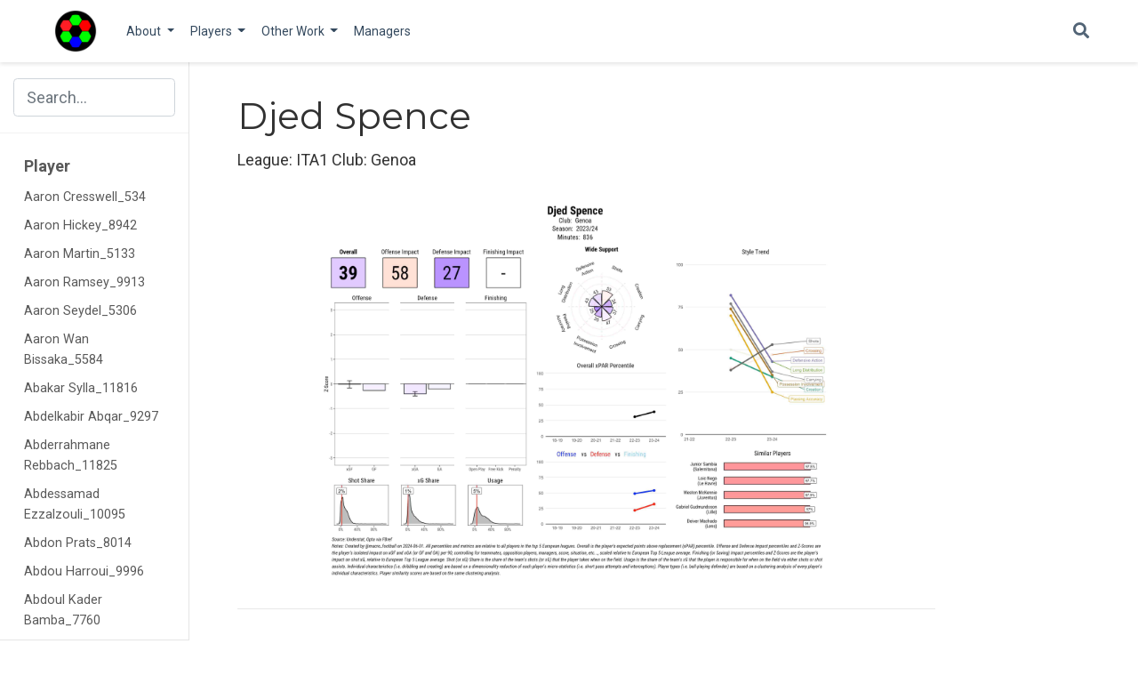

--- FILE ---
content_type: text/html; charset=utf-8
request_url: https://macro-football.com/player/page/djed.spence_10764/
body_size: 48680
content:
<!DOCTYPE html><html lang="en-us" >

<head>

  <meta charset="utf-8">
  <meta name="viewport" content="width=device-width, initial-scale=1">
  <meta http-equiv="X-UA-Compatible" content="IE=edge">
  <meta name="generator" content="Source Themes Academic 4.8.0">

  

  
  
  
  
  
    
    
    
  
  

  

  
  
  
    
  
  <meta name="description" content="Macro Football Statistics">

  
  <link rel="alternate" hreflang="en-us" href="https://macro-football.com/player/page/djed.spence_10764/">

  


  
  
  
  <meta name="theme-color" content="#2962ff">
  

  
  
  
  <script src="/js/mathjax-config.js"></script>
  

  
  
  
  
    
    <link rel="stylesheet" href="https://cdnjs.cloudflare.com/ajax/libs/academicons/1.8.6/css/academicons.min.css" integrity="sha256-uFVgMKfistnJAfoCUQigIl+JfUaP47GrRKjf6CTPVmw=" crossorigin="anonymous">
    <link rel="stylesheet" href="https://cdnjs.cloudflare.com/ajax/libs/font-awesome/5.12.0-1/css/all.min.css" integrity="sha256-4w9DunooKSr3MFXHXWyFER38WmPdm361bQS/2KUWZbU=" crossorigin="anonymous">
    <link rel="stylesheet" href="https://cdnjs.cloudflare.com/ajax/libs/fancybox/3.5.7/jquery.fancybox.min.css" integrity="sha256-Vzbj7sDDS/woiFS3uNKo8eIuni59rjyNGtXfstRzStA=" crossorigin="anonymous">

    
    
    
      
    
    
      
      
        
          <link rel="stylesheet" href="https://cdnjs.cloudflare.com/ajax/libs/highlight.js/9.18.1/styles/github.min.css" crossorigin="anonymous" title="hl-light">
          <link rel="stylesheet" href="https://cdnjs.cloudflare.com/ajax/libs/highlight.js/9.18.1/styles/dracula.min.css" crossorigin="anonymous" title="hl-dark" disabled>
        
      
    

    
    <link rel="stylesheet" href="https://cdnjs.cloudflare.com/ajax/libs/leaflet/1.5.1/leaflet.css" integrity="sha256-SHMGCYmST46SoyGgo4YR/9AlK1vf3ff84Aq9yK4hdqM=" crossorigin="anonymous">
    

    

    
    
      

      
      

      
    
      

      
      

      
    
      

      
      

      
    
      

      
      

      
    
      

      
      

      
    
      

      
      

      
    
      

      
      

      
    
      

      
      

      
    
      

      
      

      
    
      

      
      

      
    
      

      
      

      
        <script src="https://cdnjs.cloudflare.com/ajax/libs/lazysizes/5.1.2/lazysizes.min.js" integrity="sha256-Md1qLToewPeKjfAHU1zyPwOutccPAm5tahnaw7Osw0A=" crossorigin="anonymous" async></script>
      
    
      

      
      

      
    
      

      
      

      
    
      

      
      

      
        <script src="https://cdn.jsdelivr.net/npm/mathjax@3/es5/tex-chtml.js" integrity="" crossorigin="anonymous" async></script>
      
    
      

      
      

      
    

  

  
  
  
  <link rel="stylesheet" href="https://fonts.googleapis.com/css?family=Montserrat:400,700%7CRoboto:400,400italic,700%7CRoboto+Mono&display=swap">
  

  
  
  
  
  <link rel="stylesheet" href="/css/academic.css">

  





<script async src="https://www.googletagmanager.com/gtag/js?id=UA-170423697-1"></script>
<script>
  window.dataLayer = window.dataLayer || [];

  function gtag() {
      dataLayer.push(arguments);
  }

  function trackOutboundLink(url, target) {
    gtag('event', 'click', {
         'event_category': 'outbound',
         'event_label': url,
         'transport_type': 'beacon',
         'event_callback': function () {
           if (target !== '_blank') {
             document.location = url;
           }
         }
    });
    console.debug("Outbound link clicked: " + url);
  }

  function onClickCallback(event) {
    if ((event.target.tagName !== 'A') || (event.target.host === window.location.host)) {
      return;
    }
    trackOutboundLink(event.target, event.target.getAttribute('target'));  
  }

  gtag('js', new Date());
  gtag('config', 'UA-170423697-1', {});

  
  document.addEventListener('click', onClickCallback, false);
</script>


  


  
  

  
  <link rel="alternate" href="/player/page/djed.spence_10764/index.xml" type="application/rss+xml" title="Macro-Football">
  

  <link rel="manifest" href="/index.webmanifest">
  <link rel="icon" type="image/png" href="/images/icon_huabe3136b2779a62dea86aa1aaa6dcdff_11646_32x32_fill_lanczos_center_3.png">
  <link rel="apple-touch-icon" type="image/png" href="/images/icon_huabe3136b2779a62dea86aa1aaa6dcdff_11646_192x192_fill_lanczos_center_3.png">

  <link rel="canonical" href="https://macro-football.com/player/page/djed.spence_10764/">

  
  
  
  
  
  
  
    
    
  
  
  <meta property="twitter:card" content="summary">
  
  <meta property="og:site_name" content="Macro-Football">
  <meta property="og:url" content="https://macro-football.com/player/page/djed.spence_10764/">
  <meta property="og:title" content="Djed Spence | Macro-Football">
  <meta property="og:description" content="Macro Football Statistics"><meta property="og:image" content="https://macro-football.com/images/logo_huabe3136b2779a62dea86aa1aaa6dcdff_11646_300x300_fit_lanczos_3.png">
  <meta property="twitter:image" content="https://macro-football.com/images/logo_huabe3136b2779a62dea86aa1aaa6dcdff_11646_300x300_fit_lanczos_3.png"><meta property="og:locale" content="en-us">
  
    <meta property="og:updated_time" content="2020-08-03T00:00:00&#43;01:00">
  

  




  


  <script data-ad-client="ca-pub-9950225216906715" async src="https://pagead2.googlesyndication.com/pagead/js/adsbygoogle.js"></script>


  <title>Djed Spence | Macro-Football</title>

</head>

<body id="top" data-spy="scroll" data-offset="70" data-target="#TableOfContents" >

  <aside class="search-results" id="search">
  <div class="container">
    <section class="search-header">

      <div class="row no-gutters justify-content-between mb-3">
        <div class="col-6">
          <h1>Search</h1>
        </div>
        <div class="col-6 col-search-close">
          <a class="js-search" href="#"><i class="fas fa-times-circle text-muted" aria-hidden="true"></i></a>
        </div>
      </div>

      <div id="search-box">
        
        <input name="q" id="search-query" placeholder="Search..." autocapitalize="off"
        autocomplete="off" autocorrect="off" spellcheck="false" type="search">
        
      </div>

    </section>
    <section class="section-search-results">

      <div id="search-hits">
        
      </div>

    </section>
  </div>
</aside>


  






  


<nav class="navbar navbar-expand-lg navbar-light compensate-for-scrollbar" id="navbar-main">
  <div class="container">

    
    <div class="d-none d-lg-inline-flex">
      <a class="navbar-brand" href="/"><img src="/images/logo_huabe3136b2779a62dea86aa1aaa6dcdff_11646_0x70_resize_lanczos_3.png" alt="Macro-Football"></a>
    </div>
    

    
    <button type="button" class="navbar-toggler" data-toggle="collapse"
            data-target="#navbar-content" aria-controls="navbar" aria-expanded="false" aria-label="Toggle navigation">
    <span><i class="fas fa-bars"></i></span>
    </button>
    

    
    <div class="navbar-brand-mobile-wrapper d-inline-flex d-lg-none">
      <a class="navbar-brand" href="/"><img src="/images/logo_huabe3136b2779a62dea86aa1aaa6dcdff_11646_0x70_resize_lanczos_3.png" alt="Macro-Football"></a>
    </div>
    

    
    
    <div class="navbar-collapse main-menu-item collapse justify-content-start" id="navbar-content">

      
      <ul class="navbar-nav d-md-inline-flex">
        

        
        <li class="nav-item dropdown">
          <a href="#" class="nav-link dropdown-toggle" data-toggle="dropdown" aria-haspopup="true"><span>About</span><span class="caret"></span>
          </a>
          <div class="dropdown-menu">
            
              <a class="dropdown-item" href="/about/how-to"><span>How-To</span></a>
            
              <a class="dropdown-item" href="/about/lev2.0"><span>Leviathan 2.0</span></a>
            
              <a class="dropdown-item" href="/about/playercards"><span>Player Cards</span></a>
            
              <a class="dropdown-item" href="/about/xg"><span>xG Model</span></a>
            
          </div>
        </li>

        
        

        
        <li class="nav-item dropdown">
          <a href="#" class="nav-link dropdown-toggle" data-toggle="dropdown" aria-haspopup="true"><span>Players</span><span class="caret"></span>
          </a>
          <div class="dropdown-menu">
            
              <a class="dropdown-item" href="/iso/1415"><span>2014-2015</span></a>
            
              <a class="dropdown-item" href="/iso/1516"><span>2015-2016</span></a>
            
              <a class="dropdown-item" href="/iso/1617"><span>2016-2017</span></a>
            
              <a class="dropdown-item" href="/iso/1718"><span>2017-2018</span></a>
            
              <a class="dropdown-item" href="/iso/1819"><span>2018-2019</span></a>
            
              <a class="dropdown-item" href="/iso/1920"><span>2019-2020</span></a>
            
              <a class="dropdown-item" href="/iso/2021"><span>2020-2021</span></a>
            
              <a class="dropdown-item" href="/iso/2122"><span>2021-2022</span></a>
            
              <a class="dropdown-item" href="/iso/2223"><span>2022-2023</span></a>
            
              <a class="dropdown-item" href="/iso/2324"><span>2023-2024</span></a>
            
          </div>
        </li>

        
        

        
        <li class="nav-item dropdown">
          <a href="#" class="nav-link dropdown-toggle" data-toggle="dropdown" aria-haspopup="true"><span>Other Work</span><span class="caret"></span>
          </a>
          <div class="dropdown-menu">
            
              <a class="dropdown-item" href="/other/aging"><span>Aging Research</span></a>
            
              <a class="dropdown-item" href="https://macro-football.shinyapps.io/live_table/"><span>Live Table</span></a>
            
          </div>
        </li>

        
        

        

        
        
        
          
        

        
        
        
        
        
        

        <li class="nav-item">
          <a class="nav-link " href="/manager/"><span>Managers</span></a>
        </li>

        
        

      

        
      </ul>
    </div>

    <ul class="nav-icons navbar-nav flex-row ml-auto d-flex pl-md-2">
      
      <li class="nav-item">
        <a class="nav-link js-search" href="#"><i class="fas fa-search" aria-hidden="true"></i></a>
      </li>
      

      

      

    </ul>

  </div>
</nav>


  

<div class="container-fluid docs">
  <div class="row flex-xl-nowrap">
    <div class="col-12 col-md-3 col-xl-2 docs-sidebar">
      





  
    
  




<form class="docs-search d-flex align-items-center">
  <button class="btn docs-toggle d-md-none p-0 mr-3" type="button" data-toggle="collapse" data-target="#docs-nav" aria-controls="docs-nav" aria-expanded="false" aria-label="Toggle section navigation">
    <span><i class="fas fa-bars"></i></span>
  </button>

  
  <input name="q" type="search" class="form-control" placeholder="Search..." autocomplete="off">
  
</form>

<nav class="collapse docs-links" id="docs-nav">
  

  
  
  
  
  <div class="docs-toc-item">
    <a class="docs-toc-link" href="/player/page/aaron.cresswell_534/">Player</a>
    <ul class="nav docs-sidenav">
      
      <li >
        <a href="/player/page/aaron.cresswell_534/">Aaron Cresswell_534</a>
      </li>
      
      <li >
        <a href="/player/page/aaron.hickey_8942/">Aaron Hickey_8942</a>
      </li>
      
      <li >
        <a href="/player/page/aaron.martin_5133/">Aaron Martin_5133</a>
      </li>
      
      <li >
        <a href="/player/page/aaron.ramsey_9913/">Aaron Ramsey_9913</a>
      </li>
      
      <li >
        <a href="/player/page/aaron.seydel_5306/">Aaron Seydel_5306</a>
      </li>
      
      <li >
        <a href="/player/page/aaron.wan.bissaka_5584/">Aaron Wan Bissaka_5584</a>
      </li>
      
      <li >
        <a href="/player/page/abakar.sylla_11816/">Abakar Sylla_11816</a>
      </li>
      
      <li >
        <a href="/player/page/abdelkabir.abqar_9297/">Abdelkabir Abqar_9297</a>
      </li>
      
      <li >
        <a href="/player/page/abderrahmane.rebbach_11825/">Abderrahmane Rebbach_11825</a>
      </li>
      
      <li >
        <a href="/player/page/abdessamad.ezzalzouli_10095/">Abdessamad Ezzalzouli_10095</a>
      </li>
      
      <li >
        <a href="/player/page/abdon.prats_8014/">Abdon Prats_8014</a>
      </li>
      
      <li >
        <a href="/player/page/abdou.harroui_9996/">Abdou Harroui_9996</a>
      </li>
      
      <li >
        <a href="/player/page/abdoul.kader.bamba_7760/">Abdoul Kader Bamba_7760</a>
      </li>
      
      <li >
        <a href="/player/page/abdoul.kone_12618/">Abdoul Kone_12618</a>
      </li>
      
      <li >
        <a href="/player/page/abdoulaye.doucoure_1726/">Abdoulaye Doucoure_1726</a>
      </li>
      
      <li >
        <a href="/player/page/abdoulaye.toure_3674/">Abdoulaye Toure_3674</a>
      </li>
      
      <li >
        <a href="/player/page/abdul.mumin_11105/">Abdul Mumin_11105</a>
      </li>
      
      <li >
        <a href="/player/page/abduqodir.khusanov_11763/">Abduqodir Khusanov_11763</a>
      </li>
      
      <li >
        <a href="/player/page/ablie.jallow_6069/">Ablie Jallow_6069</a>
      </li>
      
      <li >
        <a href="/player/page/abner_11318/">Abner_11318</a>
      </li>
      
      <li >
        <a href="/player/page/aboubacar.ali.abdallah_12519/">Aboubacar Ali Abdallah_12519</a>
      </li>
      
      <li >
        <a href="/player/page/aboubacar.lo_11804/">Aboubacar Lo_11804</a>
      </li>
      
      <li >
        <a href="/player/page/achraf.dari_10835/">Achraf Dari_10835</a>
      </li>
      
      <li >
        <a href="/player/page/achraf.hakimi_5197/">Achraf Hakimi_5197</a>
      </li>
      
      <li >
        <a href="/player/page/adam.hlozek_10774/">Adam Hlozek_10774</a>
      </li>
      
      <li >
        <a href="/player/page/adam.lallana_486/">Adam Lallana_486</a>
      </li>
      
      <li >
        <a href="/player/page/adam.marusic_6176/">Adam Marusic_6176</a>
      </li>
      
      <li >
        <a href="/player/page/adam.masina_1441/">Adam Masina_1441</a>
      </li>
      
      <li >
        <a href="/player/page/adam.obert_10073/">Adam Obert_10073</a>
      </li>
      
      <li >
        <a href="/player/page/adam.ounas_3259/">Adam Ounas_3259</a>
      </li>
      
      <li >
        <a href="/player/page/adam.smith_825/">Adam Smith_825</a>
      </li>
      
      <li >
        <a href="/player/page/adam.webster_7699/">Adam Webster_7699</a>
      </li>
      
      <li >
        <a href="/player/page/adam.wharton_12409/">Adam Wharton_12409</a>
      </li>
      
      <li >
        <a href="/player/page/adama.bojang_12164/">Adama Bojang_12164</a>
      </li>
      
      <li >
        <a href="/player/page/adama.traore_900/">Adama Traore_900</a>
      </li>
      
      <li >
        <a href="/player/page/ademola.lookman_5556/">Ademola Lookman_5556</a>
      </li>
      
      <li >
        <a href="/player/page/adnan.januzaj_323/">Adnan Januzaj_323</a>
      </li>
      
      <li >
        <a href="/player/page/adria.alti_11834/">Adria Alti_11834</a>
      </li>
      
      <li >
        <a href="/player/page/adria.pedrosa_7174/">Adria Pedrosa_7174</a>
      </li>
      
      <li >
        <a href="/player/page/adrian.beck_11855/">Adrian Beck_11855</a>
      </li>
      
      <li >
        <a href="/player/page/adrian.embarba_2166/">Adrian Embarba_2166</a>
      </li>
      
      <li >
        <a href="/player/page/adrian.grbic_8653/">Adrian Grbic_8653</a>
      </li>
      
      <li >
        <a href="/player/page/adrien.lebeau_7915/">Adrien Lebeau_7915</a>
      </li>
      
      <li >
        <a href="/player/page/adrien.rabiot_3291/">Adrien Rabiot_3291</a>
      </li>
      
      <li >
        <a href="/player/page/adrien.tameze_5996/">Adrien Tameze_5996</a>
      </li>
      
      <li >
        <a href="/player/page/adrien.thomasson_3549/">Adrien Thomasson_3549</a>
      </li>
      
      <li >
        <a href="/player/page/adrien.truffert_8640/">Adrien Truffert_8640</a>
      </li>
      
      <li >
        <a href="/player/page/adson_12024/">Adson_12024</a>
      </li>
      
      <li >
        <a href="/player/page/agustin.martegani_12017/">Agustin Martegani_12017</a>
      </li>
      
      <li >
        <a href="/player/page/ahmadou.bamba.dieng_9345/">Ahmadou Bamba Dieng_9345</a>
      </li>
      
      <li >
        <a href="/player/page/ahmed.touba_12061/">Ahmed Touba_12061</a>
      </li>
      
      <li >
        <a href="/player/page/aiham.ousou_12417/">Aiham Ousou_12417</a>
      </li>
      
      <li >
        <a href="/player/page/aihen.munoz_7306/">Aihen Munoz_7306</a>
      </li>
      
      <li >
        <a href="/player/page/aiman.maurer_10044/">Aiman Maurer_10044</a>
      </li>
      
      <li >
        <a href="/player/page/aimar.oroz_8424/">Aimar Oroz_8424</a>
      </li>
      
      <li >
        <a href="/player/page/ainsley.maitland.niles_1750/">Ainsley Maitland Niles_1750</a>
      </li>
      
      <li >
        <a href="/player/page/aissa.laidouni_3699/">Aissa Laidouni_3699</a>
      </li>
      
      <li >
        <a href="/player/page/aissa.mandi_3237/">Aissa Mandi_3237</a>
      </li>
      
      <li >
        <a href="/player/page/aitor.paredes_8948/">Aitor Paredes_8948</a>
      </li>
      
      <li >
        <a href="/player/page/aitor.ruibal_6427/">Aitor Ruibal_6427</a>
      </li>
      
      <li >
        <a href="/player/page/aiyegun.tosin_12049/">Aiyegun Tosin_12049</a>
      </li>
      
      <li >
        <a href="/player/page/akor.adams_11783/">Akor Adams_11783</a>
      </li>
      
      <li >
        <a href="/player/page/alan.matturro_12078/">Alan Matturro_12078</a>
      </li>
      
      <li >
        <a href="/player/page/alan.virginius_11024/">Alan Virginius_11024</a>
      </li>
      
      <li >
        <a href="/player/page/alassane.plea_3310/">Alassane Plea_3310</a>
      </li>
      
      <li >
        <a href="/player/page/albert.gudmundsson_10366/">Albert Gudmundsson_10366</a>
      </li>
      
      <li >
        <a href="/player/page/albert.sambi.lokonga_9689/">Albert Sambi Lokonga_9689</a>
      </li>
      
      <li >
        <a href="/player/page/alberto.cerri_4906/">Alberto Cerri_4906</a>
      </li>
      
      <li >
        <a href="/player/page/alberto.dadie_12321/">Alberto Dadie_12321</a>
      </li>
      
      <li >
        <a href="/player/page/alberto.dossena_11955/">Alberto Dossena_11955</a>
      </li>
      
      <li >
        <a href="/player/page/alberto.grassi_1504/">Alberto Grassi_1504</a>
      </li>
      
      <li >
        <a href="/player/page/alberto.mari_11412/">Alberto Mari_11412</a>
      </li>
      
      <li >
        <a href="/player/page/alberto.moleiro_12160/">Alberto Moleiro_12160</a>
      </li>
      
      <li >
        <a href="/player/page/alberto.moreno_608/">Alberto Moreno_608</a>
      </li>
      
      <li >
        <a href="/player/page/alberto.soro_8726/">Alberto Soro_8726</a>
      </li>
      
      <li >
        <a href="/player/page/aleix.garcia_1055/">Aleix Garcia_1055</a>
      </li>
      
      <li >
        <a href="/player/page/alejandro.catena_7604/">Alejandro Catena_7604</a>
      </li>
      
      <li >
        <a href="/player/page/alejandro.garnacho_10552/">Alejandro Garnacho_10552</a>
      </li>
      
      <li >
        <a href="/player/page/alejandro.gomez_1491/">Alejandro Gomez_1491</a>
      </li>
      
      <li >
        <a href="/player/page/alejandro.jimenez_12168/">Alejandro Jimenez_12168</a>
      </li>
      
      <li >
        <a href="/player/page/alejandro.pozo_5138/">Alejandro Pozo_5138</a>
      </li>
      
      <li >
        <a href="/player/page/alejo.veliz_12105/">Alejo Veliz_12105</a>
      </li>
      
      <li >
        <a href="/player/page/aleksandar.mitrovic_773/">Aleksandar Mitrovic_773</a>
      </li>
      
      <li >
        <a href="/player/page/aleksandar.pavlovic_11547/">Aleksandar Pavlovic_11547</a>
      </li>
      
      <li >
        <a href="/player/page/aleksandar.radovanovic_9038/">Aleksandar Radovanovic_9038</a>
      </li>
      
      <li >
        <a href="/player/page/aleksander.sedlar_7845/">Aleksander Sedlar_7845</a>
      </li>
      
      <li >
        <a href="/player/page/aleksandr.golovin_2897/">Aleksandr Golovin_2897</a>
      </li>
      
      <li >
        <a href="/player/page/aleksey.miranchuk_2711/">Aleksey Miranchuk_2711</a>
      </li>
      
      <li >
        <a href="/player/page/alessandro.bastoni_4939/">Alessandro Bastoni_4939</a>
      </li>
      
      <li >
        <a href="/player/page/alessandro.buongiorno_5025/">Alessandro Buongiorno_5025</a>
      </li>
      
      <li >
        <a href="/player/page/alessandro.deiola_1634/">Alessandro Deiola_1634</a>
      </li>
      
      <li >
        <a href="/player/page/alessandro.di.pardo_9134/">Alessandro Di Pardo_9134</a>
      </li>
      
      <li >
        <a href="/player/page/alessandro.florenzi_1254/">Alessandro Florenzi_1254</a>
      </li>
      
      <li >
        <a href="/player/page/alessandro.vogliacco_12124/">Alessandro Vogliacco_12124</a>
      </li>
      
      <li >
        <a href="/player/page/alessandro.zanoli_9876/">Alessandro Zanoli_9876</a>
      </li>
      
      <li >
        <a href="/player/page/alessio.romagnoli_1119/">Alessio Romagnoli_1119</a>
      </li>
      
      <li >
        <a href="/player/page/alessio.zerbin_4911/">Alessio Zerbin_4911</a>
      </li>
      
      <li >
        <a href="/player/page/alex.baena_8417/">Alex Baena_8417</a>
      </li>
      
      <li >
        <a href="/player/page/alex.balde_9805/">Alex Balde_9805</a>
      </li>
      
      <li >
        <a href="/player/page/alex.berenguer_5091/">Alex Berenguer_5091</a>
      </li>
      
      <li >
        <a href="/player/page/alex.centelles_8773/">Alex Centelles_8773</a>
      </li>
      
      <li >
        <a href="/player/page/alex.fernandez_4177/">Alex Fernandez_4177</a>
      </li>
      
      <li >
        <a href="/player/page/alex.grimaldo_11866/">Alex Grimaldo_11866</a>
      </li>
      
      <li >
        <a href="/player/page/alex.iwobi_500/">Alex Iwobi_500</a>
      </li>
      
      <li >
        <a href="/player/page/alex.kral_8017/">Alex Kral_8017</a>
      </li>
      
      <li >
        <a href="/player/page/alex.moreno_4120/">Alex Moreno_4120</a>
      </li>
      
      <li >
        <a href="/player/page/alex.sandro_1289/">Alex Sandro_1289</a>
      </li>
      
      <li >
        <a href="/player/page/alex.scott_12149/">Alex Scott_12149</a>
      </li>
      
      <li >
        <a href="/player/page/alex.sola_7424/">Alex Sola_7424</a>
      </li>
      
      <li >
        <a href="/player/page/alex.suarez_11742/">Alex Suarez_11742</a>
      </li>
      
      <li >
        <a href="/player/page/alexander.isak_5232/">Alexander Isak_5232</a>
      </li>
      
      <li >
        <a href="/player/page/alexander.sorloth_6531/">Alexander Sorloth_6531</a>
      </li>
      
      <li >
        <a href="/player/page/alexandre.lacazette_3277/">Alexandre Lacazette_3277</a>
      </li>
      
      <li >
        <a href="/player/page/alexis.blin_3207/">Alexis Blin_3207</a>
      </li>
      
      <li >
        <a href="/player/page/alexis.claude.maurice_5752/">Alexis Claude Maurice_5752</a>
      </li>
      
      <li >
        <a href="/player/page/alexis.mac.allister_8379/">Alexis Mac Allister_8379</a>
      </li>
      
      <li >
        <a href="/player/page/alexis.saelemaekers_8297/">Alexis Saelemaekers_8297</a>
      </li>
      
      <li >
        <a href="/player/page/alexis.sanchez_498/">Alexis Sanchez_498</a>
      </li>
      
      <li >
        <a href="/player/page/alexsandro.ribeiro_10810/">Alexsandro Ribeiro_10810</a>
      </li>
      
      <li >
        <a href="/player/page/alfie.doughty_11723/">Alfie Doughty_11723</a>
      </li>
      
      <li >
        <a href="/player/page/alfie.gilchrist_11595/">Alfie Gilchrist_11595</a>
      </li>
      
      <li >
        <a href="/player/page/alfonso.espino_8733/">Alfonso Espino_8733</a>
      </li>
      
      <li >
        <a href="/player/page/alfonso_2521/">Alfonso_2521</a>
      </li>
      
      <li >
        <a href="/player/page/alfred.duncan_1474/">Alfred Duncan_1474</a>
      </li>
      
      <li >
        <a href="/player/page/alidu.seidu_9652/">Alidu Seidu_9652</a>
      </li>
      
      <li >
        <a href="/player/page/aliou.balde_12052/">Aliou Balde_12052</a>
      </li>
      
      <li >
        <a href="/player/page/aljoscha.kemlein_11236/">Aljoscha Kemlein_11236</a>
      </li>
      
      <li >
        <a href="/player/page/alois.confais_3448/">Alois Confais_3448</a>
      </li>
      
      <li >
        <a href="/player/page/alphonso.davies_7345/">Alphonso Davies_7345</a>
      </li>
      
      <li >
        <a href="/player/page/alvaro.fernandez_10576/">Alvaro Fernandez_10576</a>
      </li>
      
      <li >
        <a href="/player/page/alvaro.garcia_7071/">Alvaro Garcia_7071</a>
      </li>
      
      <li >
        <a href="/player/page/alvaro.lemos_5031/">Alvaro Lemos_5031</a>
      </li>
      
      <li >
        <a href="/player/page/alvaro.morata_1804/">Alvaro Morata_1804</a>
      </li>
      
      <li >
        <a href="/player/page/alvaro.negredo_1715/">Alvaro Negredo_1715</a>
      </li>
      
      <li >
        <a href="/player/page/alvaro.odriozola_2418/">Alvaro Odriozola_2418</a>
      </li>
      
      <li >
        <a href="/player/page/amad.diallo.traore_8127/">Amad Diallo Traore_8127</a>
      </li>
      
      <li >
        <a href="/player/page/amadou.haidara_7501/">Amadou Haidara_7501</a>
      </li>
      
      <li >
        <a href="/player/page/amadou.kone_12163/">Amadou Kone_12163</a>
      </li>
      
      <li >
        <a href="/player/page/amadou.onana_9667/">Amadou Onana_9667</a>
      </li>
      
      <li >
        <a href="/player/page/amarii.bell_11713/">Amarii Bell_11713</a>
      </li>
      
      <li >
        <a href="/player/page/amath.diedhiou_2532/">Amath Diedhiou_2532</a>
      </li>
      
      <li >
        <a href="/player/page/ameen.al.dakhil_11699/">Ameen Al Dakhil_11699</a>
      </li>
      
      <li >
        <a href="/player/page/amin.sarr_11350/">Amin Sarr_11350</a>
      </li>
      
      <li >
        <a href="/player/page/amine.adli_8211/">Amine Adli_8211</a>
      </li>
      
      <li >
        <a href="/player/page/amine.gouiri_6401/">Amine Gouiri_6401</a>
      </li>
      
      <li >
        <a href="/player/page/amine.harit_5717/">Amine Harit_5717</a>
      </li>
      
      <li >
        <a href="/player/page/amine.salama_10827/">Amine Salama_10827</a>
      </li>
      
      <li >
        <a href="/player/page/amir.murillo_12111/">Amir Murillo_12111</a>
      </li>
      
      <li >
        <a href="/player/page/amir.richardson_11752/">Amir Richardson_11752</a>
      </li>
      
      <li >
        <a href="/player/page/amir.rrahmani_7924/">Amir Rrahmani_7924</a>
      </li>
      
      <li >
        <a href="/player/page/amos.pieper_7320/">Amos Pieper_7320</a>
      </li>
      
      <li >
        <a href="/player/page/anass.zaroury_11703/">Anass Zaroury_11703</a>
      </li>
      
      <li >
        <a href="/player/page/ander.barrenetxea_7308/">Ander Barrenetxea_7308</a>
      </li>
      
      <li >
        <a href="/player/page/ander.guevara_6126/">Ander Guevara_6126</a>
      </li>
      
      <li >
        <a href="/player/page/ander.herrera_552/">Ander Herrera_552</a>
      </li>
      
      <li >
        <a href="/player/page/andoni.gorosabel_6325/">Andoni Gorosabel_6325</a>
      </li>
      
      <li >
        <a href="/player/page/andras.schafer_7410/">Andras Schafer_7410</a>
      </li>
      
      <li >
        <a href="/player/page/andre.almeida_11057/">Andre Almeida_11057</a>
      </li>
      
      <li >
        <a href="/player/page/andre.ayew_713/">Andre Ayew_713</a>
      </li>
      
      <li >
        <a href="/player/page/andre.brooks_11731/">Andre Brooks_11731</a>
      </li>
      
      <li >
        <a href="/player/page/andre.gomes_2383/">Andre Gomes_2383</a>
      </li>
      
      <li >
        <a href="/player/page/andre.silva_6170/">Andre Silva_6170</a>
      </li>
      
      <li >
        <a href="/player/page/andrea.belotti_1186/">Andrea Belotti_1186</a>
      </li>
      
      <li >
        <a href="/player/page/andrea.cambiaso_9841/">Andrea Cambiaso_9841</a>
      </li>
      
      <li >
        <a href="/player/page/andrea.carboni_8232/">Andrea Carboni_8232</a>
      </li>
      
      <li >
        <a href="/player/page/andrea.colpani_6718/">Andrea Colpani_6718</a>
      </li>
      
      <li >
        <a href="/player/page/andrea.petagna_1493/">Andrea Petagna_1493</a>
      </li>
      
      <li >
        <a href="/player/page/andrea.pinamonti_4895/">Andrea Pinamonti_4895</a>
      </li>
      
      <li >
        <a href="/player/page/andreas.christensen_200/">Andreas Christensen_200</a>
      </li>
      
      <li >
        <a href="/player/page/andreas.hanche.olsen_11309/">Andreas Hanche Olsen_11309</a>
      </li>
      
      <li >
        <a href="/player/page/andreas.muller_12090/">Andreas Muller_12090</a>
      </li>
      
      <li >
        <a href="/player/page/andreas.pereira_922/">Andreas Pereira_922</a>
      </li>
      
      <li >
        <a href="/player/page/andrei.ratiu_7515/">Andrei Ratiu_7515</a>
      </li>
      
      <li >
        <a href="/player/page/andrej.kramaric_956/">Andrej Kramaric_956</a>
      </li>
      
      <li >
        <a href="/player/page/andres.guardado_6164/">Andres Guardado_6164</a>
      </li>
      
      <li >
        <a href="/player/page/andres.sfait_11554/">Andres Sfait_11554</a>
      </li>
      
      <li >
        <a href="/player/page/andrew.omobamidele_9833/">Andrew Omobamidele_9833</a>
      </li>
      
      <li >
        <a href="/player/page/andrew.robertson_1688/">Andrew Robertson_1688</a>
      </li>
      
      <li >
        <a href="/player/page/andrey.santos_11808/">Andrey Santos_11808</a>
      </li>
      
      <li >
        <a href="/player/page/andros.townsend_775/">Andros Townsend_775</a>
      </li>
      
      <li >
        <a href="/player/page/andy.diouf_9523/">Andy Diouf_9523</a>
      </li>
      
      <li >
        <a href="/player/page/andy.logbo_11793/">Andy Logbo_11793</a>
      </li>
      
      <li >
        <a href="/player/page/andy.pelmard_6501/">Andy Pelmard_6501</a>
      </li>
      
      <li >
        <a href="/player/page/anel.ahmedhodzic_10386/">Anel Ahmedhodzic_10386</a>
      </li>
      
      <li >
        <a href="/player/page/angel.correa_2275/">Angel Correa_2275</a>
      </li>
      
      <li >
        <a href="/player/page/angel.gomes_5598/">Angel Gomes_5598</a>
      </li>
      
      <li >
        <a href="/player/page/angelino_1040/">Angelino_1040</a>
      </li>
      
      <li >
        <a href="/player/page/angelo.fulgini_6019/">Angelo Fulgini_6019</a>
      </li>
      
      <li >
        <a href="/player/page/angelo.ogbonna_528/">Angelo Ogbonna_528</a>
      </li>
      
      <li >
        <a href="/player/page/angelo.stiller_9725/">Angelo Stiller_9725</a>
      </li>
      
      <li >
        <a href="/player/page/angelo_11818/">Angelo_11818</a>
      </li>
      
      <li >
        <a href="/player/page/anis.ben.slimane_11730/">Anis Ben Slimane_11730</a>
      </li>
      
      <li >
        <a href="/player/page/ansgar.knauff_8989/">Ansgar Knauff_8989</a>
      </li>
      
      <li >
        <a href="/player/page/anssumane.fati_7967/">Anssumane Fati_7967</a>
      </li>
      
      <li >
        <a href="/player/page/antal.yaakobishvili_12301/">Antal Yaakobishvili_12301</a>
      </li>
      
      <li >
        <a href="/player/page/ante.budimir_1235/">Ante Budimir_1235</a>
      </li>
      
      <li >
        <a href="/player/page/anthony.caci_6380/">Anthony Caci_6380</a>
      </li>
      
      <li >
        <a href="/player/page/anthony.elanga_9524/">Anthony Elanga_9524</a>
      </li>
      
      <li >
        <a href="/player/page/anthony.gordon_8150/">Anthony Gordon_8150</a>
      </li>
      
      <li >
        <a href="/player/page/anthony.jung_5217/">Anthony Jung_5217</a>
      </li>
      
      <li >
        <a href="/player/page/anthony.losilla_9705/">Anthony Losilla_9705</a>
      </li>
      
      <li >
        <a href="/player/page/anthony.lozano_6533/">Anthony Lozano_6533</a>
      </li>
      
      <li >
        <a href="/player/page/anthony.martial_553/">Anthony Martial_553</a>
      </li>
      
      <li >
        <a href="/player/page/anthony.oyono_11879/">Anthony Oyono_11879</a>
      </li>
      
      <li >
        <a href="/player/page/anthony.rouault_10789/">Anthony Rouault_10789</a>
      </li>
      
      <li >
        <a href="/player/page/antoine.griezmann_2270/">Antoine Griezmann_2270</a>
      </li>
      
      <li >
        <a href="/player/page/antoine.joujou_11794/">Antoine Joujou_11794</a>
      </li>
      
      <li >
        <a href="/player/page/antoine.makoumbou_11957/">Antoine Makoumbou_11957</a>
      </li>
      
      <li >
        <a href="/player/page/antoine.mendy_9514/">Antoine Mendy_9514</a>
      </li>
      
      <li >
        <a href="/player/page/antoine.semenyo_11363/">Antoine Semenyo_11363</a>
      </li>
      
      <li >
        <a href="/player/page/anton.stach_9910/">Anton Stach_9910</a>
      </li>
      
      <li >
        <a href="/player/page/antonee.robinson_8940/">Antonee Robinson_8940</a>
      </li>
      
      <li >
        <a href="/player/page/antonin.barak_6208/">Antonin Barak_6208</a>
      </li>
      
      <li >
        <a href="/player/page/antonino.gallo_8009/">Antonino Gallo_8009</a>
      </li>
      
      <li >
        <a href="/player/page/antonio.blanco_9280/">Antonio Blanco_9280</a>
      </li>
      
      <li >
        <a href="/player/page/antonio.candreva_1517/">Antonio Candreva_1517</a>
      </li>
      
      <li >
        <a href="/player/page/antonio.puertas_7863/">Antonio Puertas_7863</a>
      </li>
      
      <li >
        <a href="/player/page/antonio.rudiger_1822/">Antonio Rudiger_1822</a>
      </li>
      
      <li >
        <a href="/player/page/antonio.sanabria_2217/">Antonio Sanabria_2217</a>
      </li>
      
      <li >
        <a href="/player/page/antonio.sanchez_9970/">Antonio Sanchez_9970</a>
      </li>
      
      <li >
        <a href="/player/page/antonios.papadopoulos_9750/">Antonios Papadopoulos_9750</a>
      </li>
      
      <li >
        <a href="/player/page/antony_11094/">Antony_11094</a>
      </li>
      
      <li >
        <a href="/player/page/anwar.el.ghazi_5612/">Anwar El Ghazi_5612</a>
      </li>
      
      <li >
        <a href="/player/page/arda.guler_12190/">Arda Guler_12190</a>
      </li>
      
      <li >
        <a href="/player/page/ardian.ismajli_9090/">Ardian Ismajli_9090</a>
      </li>
      
      <li >
        <a href="/player/page/aridane.hernandez_7856/">Aridane Hernandez_7856</a>
      </li>
      
      <li >
        <a href="/player/page/arijon.ibrahimovic_10248/">Arijon Ibrahimovic_10248</a>
      </li>
      
      <li >
        <a href="/player/page/aritz.elustondo_2228/">Aritz Elustondo_2228</a>
      </li>
      
      <li >
        <a href="/player/page/arkadiusz.milik_1583/">Arkadiusz Milik_1583</a>
      </li>
      
      <li >
        <a href="/player/page/armand.lauriente_6697/">Armand Lauriente_6697</a>
      </li>
      
      <li >
        <a href="/player/page/armando.broja_8384/">Armando Broja_8384</a>
      </li>
      
      <li >
        <a href="/player/page/armando.izzo_1096/">Armando Izzo_1096</a>
      </li>
      
      <li >
        <a href="/player/page/arnau.martinez_10949/">Arnau Martinez_10949</a>
      </li>
      
      <li >
        <a href="/player/page/arnau.puigmal_10977/">Arnau Puigmal_10977</a>
      </li>
      
      <li >
        <a href="/player/page/arnaud.kalimuendo.muinga_8056/">Arnaud Kalimuendo Muinga_8056</a>
      </li>
      
      <li >
        <a href="/player/page/arnaud.nordin_5684/">Arnaud Nordin_5684</a>
      </li>
      
      <li >
        <a href="/player/page/arnaut.danjuma.groeneveld_8066/">Arnaut Danjuma Groeneveld_8066</a>
      </li>
      
      <li >
        <a href="/player/page/arne.engels_11323/">Arne Engels_11323</a>
      </li>
      
      <li >
        <a href="/player/page/arne.maier_5298/">Arne Maier_5298</a>
      </li>
      
      <li >
        <a href="/player/page/aron.donnum_12045/">Aron Donnum_12045</a>
      </li>
      
      <li >
        <a href="/player/page/arouna.sangante_11788/">Arouna Sangante_11788</a>
      </li>
      
      <li >
        <a href="/player/page/arsen.zakharyan_8760/">Arsen Zakharyan_8760</a>
      </li>
      
      <li >
        <a href="/player/page/artem.dovbyk_11736/">Artem Dovbyk_11736</a>
      </li>
      
      <li >
        <a href="/player/page/arthur.atta_11800/">Arthur Atta_11800</a>
      </li>
      
      <li >
        <a href="/player/page/arthur.theate_9999/">Arthur Theate_9999</a>
      </li>
      
      <li >
        <a href="/player/page/arthur.vermeeren_12392/">Arthur Vermeeren_12392</a>
      </li>
      
      <li >
        <a href="/player/page/arthur_11868/">Arthur_11868</a>
      </li>
      
      <li >
        <a href="/player/page/arthur_6942/">Arthur_6942</a>
      </li>
      
      <li >
        <a href="/player/page/ashley.young_631/">Ashley Young_631</a>
      </li>
      
      <li >
        <a href="/player/page/asier.villalibre_5173/">Asier Villalibre_5173</a>
      </li>
      
      <li >
        <a href="/player/page/assane.diao_12081/">Assane Diao_12081</a>
      </li>
      
      <li >
        <a href="/player/page/aster.vranckx_9935/">Aster Vranckx_9935</a>
      </li>
      
      <li >
        <a href="/player/page/atakan.karazor_8878/">Atakan Karazor_8878</a>
      </li>
      
      <li >
        <a href="/player/page/attila.szalai_11848/">Attila Szalai_11848</a>
      </li>
      
      <li >
        <a href="/player/page/aurelien.pelon_11505/">Aurelien Pelon_11505</a>
      </li>
      
      <li >
        <a href="/player/page/aurelien.tchouameni_6560/">Aurelien Tchouameni_6560</a>
      </li>
      
      <li >
        <a href="/player/page/aurelio.buta_11311/">Aurelio Buta_11311</a>
      </li>
      
      <li >
        <a href="/player/page/auston.trusty_11732/">Auston Trusty_11732</a>
      </li>
      
      <li >
        <a href="/player/page/axel.camblan_9826/">Axel Camblan_9826</a>
      </li>
      
      <li >
        <a href="/player/page/axel.disasi_6885/">Axel Disasi_6885</a>
      </li>
      
      <li >
        <a href="/player/page/axel.gueguin_11084/">Axel Gueguin_11084</a>
      </li>
      
      <li >
        <a href="/player/page/axel.guessand_10880/">Axel Guessand_10880</a>
      </li>
      
      <li >
        <a href="/player/page/axel.witsel_3059/">Axel Witsel_3059</a>
      </li>
      
      <li >
        <a href="/player/page/ayanda.sishuba_11764/">Ayanda Sishuba_11764</a>
      </li>
      
      <li >
        <a href="/player/page/ayman.kari_11182/">Ayman Kari_11182</a>
      </li>
      
      <li >
        <a href="/player/page/aymen.barkok_5235/">Aymen Barkok_5235</a>
      </li>
      
      <li >
        <a href="/player/page/ayoze.perez_770/">Ayoze Perez_770</a>
      </li>
      
      <li >
        <a href="/player/page/ayyoub.bouaddi_12162/">Ayyoub Bouaddi_12162</a>
      </li>
      
      <li >
        <a href="/player/page/azor.matusiwa_9978/">Azor Matusiwa_9978</a>
      </li>
      
      <li >
        <a href="/player/page/azz.eddine.ounahi_8328/">Azz Eddine Ounahi_8328</a>
      </li>
      
      <li >
        <a href="/player/page/badredine.bouanani_11062/">Badredine Bouanani_11062</a>
      </li>
      
      <li >
        <a href="/player/page/bafode.diakite_7268/">Bafode Diakite_7268</a>
      </li>
      
      <li >
        <a href="/player/page/bambase.conte_10427/">Bambase Conte_10427</a>
      </li>
      
      <li >
        <a href="/player/page/bamo.meite_9699/">Bamo Meite_9699</a>
      </li>
      
      <li >
        <a href="/player/page/baptiste.santamaria_5654/">Baptiste Santamaria_5654</a>
      </li>
      
      <li >
        <a href="/player/page/bartol.franjic_10733/">Bartol Franjic_10733</a>
      </li>
      
      <li >
        <a href="/player/page/bartosz.bereszynski_4907/">Bartosz Bereszynski_4907</a>
      </li>
      
      <li >
        <a href="/player/page/bassirou.ndiaye_12144/">Bassirou NDiaye_12144</a>
      </li>
      
      <li >
        <a href="/player/page/bebe_2168/">Bebe_2168</a>
      </li>
      
      <li >
        <a href="/player/page/becir.omeragic_11786/">Becir Omeragic_11786</a>
      </li>
      
      <li >
        <a href="/player/page/ben.brereton.diaz_11815/">Ben Brereton Diaz_11815</a>
      </li>
      
      <li >
        <a href="/player/page/ben.chilwell_782/">Ben Chilwell_782</a>
      </li>
      
      <li >
        <a href="/player/page/ben.davies_660/">Ben Davies_660</a>
      </li>
      
      <li >
        <a href="/player/page/ben.godfrey_7689/">Ben Godfrey_7689</a>
      </li>
      
      <li >
        <a href="/player/page/ben.johnson_6424/">Ben Johnson_6424</a>
      </li>
      
      <li >
        <a href="/player/page/ben.mee_1654/">Ben Mee_1654</a>
      </li>
      
      <li >
        <a href="/player/page/ben.osborn_7714/">Ben Osborn_7714</a>
      </li>
      
      <li >
        <a href="/player/page/ben.parkinson_12198/">Ben Parkinson_12198</a>
      </li>
      
      <li >
        <a href="/player/page/ben.seghir_10771/">Ben Seghir_10771</a>
      </li>
      
      <li >
        <a href="/player/page/ben.white_7298/">Ben White_7298</a>
      </li>
      
      <li >
        <a href="/player/page/benat.prados_9505/">Benat Prados_9505</a>
      </li>
      
      <li >
        <a href="/player/page/benat.turrientes_9465/">Benat Turrientes_9465</a>
      </li>
      
      <li >
        <a href="/player/page/benedict.hollerbach_11981/">Benedict Hollerbach_11981</a>
      </li>
      
      <li >
        <a href="/player/page/benedikt.gimber_11864/">Benedikt Gimber_11864</a>
      </li>
      
      <li >
        <a href="/player/page/benicio.baker.boaitey_12204/">Benicio Baker Boaitey_12204</a>
      </li>
      
      <li >
        <a href="/player/page/benie.traore_11729/">Benie Traore_11729</a>
      </li>
      
      <li >
        <a href="/player/page/benito.ramirez_5041/">Benito Ramirez_5041</a>
      </li>
      
      <li >
        <a href="/player/page/benjamin.andre_3223/">Benjamin Andre_3223</a>
      </li>
      
      <li >
        <a href="/player/page/benjamin.bourigeaud_4773/">Benjamin Bourigeaud_4773</a>
      </li>
      
      <li >
        <a href="/player/page/benjamin.henrichs_435/">Benjamin Henrichs_435</a>
      </li>
      
      <li >
        <a href="/player/page/benjamin.mendy_3389/">Benjamin Mendy_3389</a>
      </li>
      
      <li >
        <a href="/player/page/benjamin.pavard_3363/">Benjamin Pavard_3363</a>
      </li>
      
      <li >
        <a href="/player/page/benjamin.sesko_11974/">Benjamin Sesko_11974</a>
      </li>
      
      <li >
        <a href="/player/page/benjamin.stambouli_3290/">Benjamin Stambouli_3290</a>
      </li>
      
      <li >
        <a href="/player/page/benjamin.tetteh_11801/">Benjamin Tetteh_11801</a>
      </li>
      
      <li >
        <a href="/player/page/bennit.broger_12629/">Bennit Broger_12629</a>
      </li>
      
      <li >
        <a href="/player/page/benno.schmitz_5253/">Benno Schmitz_5253</a>
      </li>
      
      <li >
        <a href="/player/page/benoit.badiashile.mukinayi_7240/">Benoit Badiashile Mukinayi_7240</a>
      </li>
      
      <li >
        <a href="/player/page/benson.manuel_11702/">Benson Manuel_11702</a>
      </li>
      
      <li >
        <a href="/player/page/beraldo_12346/">Beraldo_12346</a>
      </li>
      
      <li >
        <a href="/player/page/berat.gjimshiti_1927/">Berat Gjimshiti_1927</a>
      </li>
      
      <li >
        <a href="/player/page/berkan.kutlu_12055/">Berkan Kutlu_12055</a>
      </li>
      
      <li >
        <a href="/player/page/bernardo.silva_3635/">Bernardo Silva_3635</a>
      </li>
      
      <li >
        <a href="/player/page/bernardo_5245/">Bernardo_5245</a>
      </li>
      
      <li >
        <a href="/player/page/bertrand.traore_695/">Bertrand Traore_695</a>
      </li>
      
      <li >
        <a href="/player/page/bertug.yildirim_12039/">Bertug Yildirim_12039</a>
      </li>
      
      <li >
        <a href="/player/page/beto_9983/">Beto_9983</a>
      </li>
      
      <li >
        <a href="/player/page/bilal.boutobba_4830/">Bilal Boutobba_4830</a>
      </li>
      
      <li >
        <a href="/player/page/bilal.nadir_9673/">Bilal Nadir_9673</a>
      </li>
      
      <li >
        <a href="/player/page/billal.brahimi_9658/">Billal Brahimi_9658</a>
      </li>
      
      <li >
        <a href="/player/page/billy.gilmour_7988/">Billy Gilmour_7988</a>
      </li>
      
      <li >
        <a href="/player/page/birger.meling_8656/">Birger Meling_8656</a>
      </li>
      
      <li >
        <a href="/player/page/bobby.clark_10997/">Bobby Clark_10997</a>
      </li>
      
      <li >
        <a href="/player/page/bobby.reid_6827/">Bobby Reid_6827</a>
      </li>
      
      <li >
        <a href="/player/page/bonke.innocent_10346/">Bonke Innocent_10346</a>
      </li>
      
      <li >
        <a href="/player/page/borja.iglesias_2543/">Borja Iglesias_2543</a>
      </li>
      
      <li >
        <a href="/player/page/borja.mayoral_2252/">Borja Mayoral_2252</a>
      </li>
      
      <li >
        <a href="/player/page/borna.sosa_7075/">Borna Sosa_7075</a>
      </li>
      
      <li >
        <a href="/player/page/bote.baku_6708/">Bote Baku_6708</a>
      </li>
      
      <li >
        <a href="/player/page/boubacar.kamara_5789/">Boubacar Kamara_5789</a>
      </li>
      
      <li >
        <a href="/player/page/boubacar.traore_8119/">Boubacar Traore_8119</a>
      </li>
      
      <li >
        <a href="/player/page/boubakary.soumare_6310/">Boubakary Soumare_6310</a>
      </li>
      
      <li >
        <a href="/player/page/boulaye.dia_7224/">Boulaye Dia_7224</a>
      </li>
      
      <li >
        <a href="/player/page/bouna.sarr_3393/">Bouna Sarr_3393</a>
      </li>
      
      <li >
        <a href="/player/page/bradley.barcola_10016/">Bradley Barcola_10016</a>
      </li>
      
      <li >
        <a href="/player/page/bradley.locko_9659/">Bradley Locko_9659</a>
      </li>
      
      <li >
        <a href="/player/page/brahim.diaz_6421/">Brahim Diaz_6421</a>
      </li>
      
      <li >
        <a href="/player/page/brais.mendez_6227/">Brais Mendez_6227</a>
      </li>
      
      <li >
        <a href="/player/page/brajan.gruda_11310/">Brajan Gruda_11310</a>
      </li>
      
      <li >
        <a href="/player/page/brandon.soppy_8639/">Brandon Soppy_8639</a>
      </li>
      
      <li >
        <a href="/player/page/braydon.manu_11920/">Braydon Manu_11920</a>
      </li>
      
      <li >
        <a href="/player/page/breel.embolo_5356/">Breel Embolo_5356</a>
      </li>
      
      <li >
        <a href="/player/page/bremer_6960/">Bremer_6960</a>
      </li>
      
      <li >
        <a href="/player/page/brendan.chardonnet_7736/">Brendan Chardonnet_7736</a>
      </li>
      
      <li >
        <a href="/player/page/brenden.aaronson_10751/">Brenden Aaronson_10751</a>
      </li>
      
      <li >
        <a href="/player/page/brennan.johnson_10760/">Brennan Johnson_10760</a>
      </li>
      
      <li >
        <a href="/player/page/brenner_12342/">Brenner_12342</a>
      </li>
      
      <li >
        <a href="/player/page/brian.ocampo_11071/">Brian Ocampo_11071</a>
      </li>
      
      <li >
        <a href="/player/page/bruno.amione_9041/">Bruno Amione_9041</a>
      </li>
      
      <li >
        <a href="/player/page/bruno.fernandes_1228/">Bruno Fernandes_1228</a>
      </li>
      
      <li >
        <a href="/player/page/bruno.guimaraes_8327/">Bruno Guimaraes_8327</a>
      </li>
      
      <li >
        <a href="/player/page/bruno.langa_12403/">Bruno Langa_12403</a>
      </li>
      
      <li >
        <a href="/player/page/bruno.mendez_12299/">Bruno Mendez_12299</a>
      </li>
      
      <li >
        <a href="/player/page/bryan.cristante_1168/">Bryan Cristante_1168</a>
      </li>
      
      <li >
        <a href="/player/page/bryan.gil.salvatierra_7338/">Bryan Gil Salvatierra_7338</a>
      </li>
      
      <li >
        <a href="/player/page/bryan.mbeumo_6552/">Bryan Mbeumo_6552</a>
      </li>
      
      <li >
        <a href="/player/page/bryan.zaragoza_10143/">Bryan Zaragoza_10143</a>
      </li>
      
      <li >
        <a href="/player/page/bukayo.saka_7322/">Bukayo Saka_7322</a>
      </li>
      
      <li >
        <a href="/player/page/caglar.soyuncu_5264/">Caglar Soyuncu_5264</a>
      </li>
      
      <li >
        <a href="/player/page/caio.henrique_5177/">Caio Henrique_5177</a>
      </li>
      
      <li >
        <a href="/player/page/caleb.ekuban_9843/">Caleb Ekuban_9843</a>
      </li>
      
      <li >
        <a href="/player/page/caleb.okoli_7333/">Caleb Okoli_7333</a>
      </li>
      
      <li >
        <a href="/player/page/callum.hudson.odoi_6456/">Callum Hudson Odoi_6456</a>
      </li>
      
      <li >
        <a href="/player/page/callum.wilson_468/">Callum Wilson_468</a>
      </li>
      
      <li >
        <a href="/player/page/calum.chambers_508/">Calum Chambers_508</a>
      </li>
      
      <li >
        <a href="/player/page/calvin.bassey_11728/">Calvin Bassey_11728</a>
      </li>
      
      <li >
        <a href="/player/page/cameron.archer_9912/">Cameron Archer_9912</a>
      </li>
      
      <li >
        <a href="/player/page/carl.starfelt_7655/">Carl Starfelt_7655</a>
      </li>
      
      <li >
        <a href="/player/page/carles.alena_5058/">Carles Alena_5058</a>
      </li>
      
      <li >
        <a href="/player/page/carles.perez_7609/">Carles Perez_7609</a>
      </li>
      
      <li >
        <a href="/player/page/carlos.alcaraz_11297/">Carlos Alcaraz_11297</a>
      </li>
      
      <li >
        <a href="/player/page/carlos.augusto_10891/">Carlos Augusto_10891</a>
      </li>
      
      <li >
        <a href="/player/page/carlos.baleba_10527/">Carlos Baleba_10527</a>
      </li>
      
      <li >
        <a href="/player/page/carlos.benavidez_11826/">Carlos Benavidez_11826</a>
      </li>
      
      <li >
        <a href="/player/page/carlos.dominguez_9519/">Carlos Dominguez_9519</a>
      </li>
      
      <li >
        <a href="/player/page/carlos.dotor_11540/">Carlos Dotor_11540</a>
      </li>
      
      <li >
        <a href="/player/page/carlos.fernandez_2070/">Carlos Fernandez_2070</a>
      </li>
      
      <li >
        <a href="/player/page/carlos.neva_7864/">Carlos Neva_7864</a>
      </li>
      
      <li >
        <a href="/player/page/carlos.romero_11402/">Carlos Romero_11402</a>
      </li>
      
      <li >
        <a href="/player/page/carlos.soler_2478/">Carlos Soler_2478</a>
      </li>
      
      <li >
        <a href="/player/page/carlos.vicente_12294/">Carlos Vicente_12294</a>
      </li>
      
      <li >
        <a href="/player/page/carlos.vinicius_7395/">Carlos Vinicius_7395</a>
      </li>
      
      <li >
        <a href="/player/page/carlton.morris_11717/">Carlton Morris_11717</a>
      </li>
      
      <li >
        <a href="/player/page/carney.chukwuemeka_9356/">Carney Chukwuemeka_9356</a>
      </li>
      
      <li >
        <a href="/player/page/casemiro_2248/">Casemiro_2248</a>
      </li>
      
      <li >
        <a href="/player/page/castello.lukeba_9511/">Castello Lukeba_9511</a>
      </li>
      
      <li >
        <a href="/player/page/cauley.woodrow_11721/">Cauley Woodrow_11721</a>
      </li>
      
      <li >
        <a href="/player/page/cedric.bakambu_2306/">Cedric Bakambu_2306</a>
      </li>
      
      <li >
        <a href="/player/page/cedric.soares_847/">Cedric Soares_847</a>
      </li>
      
      <li >
        <a href="/player/page/cedric.zesiger_11850/">Cedric Zesiger_11850</a>
      </li>
      
      <li >
        <a href="/player/page/cenk.ozkacar_9015/">Cenk Ozkacar_9015</a>
      </li>
      
      <li >
        <a href="/player/page/cesar.azpilicueta_681/">Cesar Azpilicueta_681</a>
      </li>
      
      <li >
        <a href="/player/page/cesar.gelabert_11779/">Cesar Gelabert_11779</a>
      </li>
      
      <li >
        <a href="/player/page/cesar.montes_11288/">Cesar Montes_11288</a>
      </li>
      
      <li >
        <a href="/player/page/cesare.casadei_10433/">Cesare Casadei_10433</a>
      </li>
      
      <li >
        <a href="/player/page/chadi.riad_11167/">Chadi Riad_11167</a>
      </li>
      
      <li >
        <a href="/player/page/chancel.mbemba_849/">Chancel Mbemba_849</a>
      </li>
      
      <li >
        <a href="/player/page/charalampos.lykogiannis_6517/">Charalampos Lykogiannis_6517</a>
      </li>
      
      <li >
        <a href="/player/page/charles.de.ketelaere_10877/">Charles De Ketelaere_10877</a>
      </li>
      
      <li >
        <a href="/player/page/charlie.taylor_6044/">Charlie Taylor_6044</a>
      </li>
      
      <li >
        <a href="/player/page/charlys_12097/">Charlys_12097</a>
      </li>
      
      <li >
        <a href="/player/page/cheick.konate_11387/">Cheick Konate_11387</a>
      </li>
      
      <li >
        <a href="/player/page/cheick.oumar.doucoure_8666/">Cheick Oumar Doucoure_8666</a>
      </li>
      
      <li >
        <a href="/player/page/cheick.tidiane.sabaly_8686/">Cheick Tidiane Sabaly_8686</a>
      </li>
      
      <li >
        <a href="/player/page/cheikhou.kouyate_532/">Cheikhou Kouyate_532</a>
      </li>
      
      <li >
        <a href="/player/page/cher.ndour_11768/">Cher Ndour_11768</a>
      </li>
      
      <li >
        <a href="/player/page/chiedozie.ogbene_11719/">Chiedozie Ogbene_11719</a>
      </li>
      
      <li >
        <a href="/player/page/chimuanya.ugochukwu_9451/">Chimuanya Ugochukwu_9451</a>
      </li>
      
      <li >
        <a href="/player/page/chris.basham_7704/">Chris Basham_7704</a>
      </li>
      
      <li >
        <a href="/player/page/chris.bedia_12364/">Chris Bedia_12364</a>
      </li>
      
      <li >
        <a href="/player/page/chris.fuhrich_6449/">Chris Fuhrich_6449</a>
      </li>
      
      <li >
        <a href="/player/page/chris.mepham_7384/">Chris Mepham_7384</a>
      </li>
      
      <li >
        <a href="/player/page/chris.ramos_6920/">Chris Ramos_6920</a>
      </li>
      
      <li >
        <a href="/player/page/chris.richards_8430/">Chris Richards_8430</a>
      </li>
      
      <li >
        <a href="/player/page/chris.smalling_628/">Chris Smalling_628</a>
      </li>
      
      <li >
        <a href="/player/page/chris.wood_4456/">Chris Wood_4456</a>
      </li>
      
      <li >
        <a href="/player/page/chrislain.matsima_8643/">Chrislain Matsima_8643</a>
      </li>
      
      <li >
        <a href="/player/page/christian.eriksen_646/">Christian Eriksen_646</a>
      </li>
      
      <li >
        <a href="/player/page/christian.gross_7815/">Christian Gross_7815</a>
      </li>
      
      <li >
        <a href="/player/page/christian.gunter_4243/">Christian Gunter_4243</a>
      </li>
      
      <li >
        <a href="/player/page/christian.kabasele_1725/">Christian Kabasele_1725</a>
      </li>
      
      <li >
        <a href="/player/page/christian.kouame_7091/">Christian Kouame_7091</a>
      </li>
      
      <li >
        <a href="/player/page/christian.mawissa.elebi_11131/">Christian Mawissa Elebi_11131</a>
      </li>
      
      <li >
        <a href="/player/page/christian.norgaard_7083/">Christian Norgaard_7083</a>
      </li>
      
      <li >
        <a href="/player/page/christian.pulisic_2662/">Christian Pulisic_2662</a>
      </li>
      
      <li >
        <a href="/player/page/christoph.baumgartner_7422/">Christoph Baumgartner_7422</a>
      </li>
      
      <li >
        <a href="/player/page/christoph.klarer_11913/">Christoph Klarer_11913</a>
      </li>
      
      <li >
        <a href="/player/page/christoph.kramer_187/">Christoph Kramer_187</a>
      </li>
      
      <li >
        <a href="/player/page/christoph.zimmermann_7990/">Christoph Zimmermann_7990</a>
      </li>
      
      <li >
        <a href="/player/page/christophe.herelle_5998/">Christophe Herelle_5998</a>
      </li>
      
      <li >
        <a href="/player/page/christopher.antwi.adjei_7798/">Christopher Antwi Adjei_7798</a>
      </li>
      
      <li >
        <a href="/player/page/christopher.jullien_4345/">Christopher Jullien_4345</a>
      </li>
      
      <li >
        <a href="/player/page/christopher.lenz_7876/">Christopher Lenz_7876</a>
      </li>
      
      <li >
        <a href="/player/page/christopher.nkunku_3300/">Christopher Nkunku_3300</a>
      </li>
      
      <li >
        <a href="/player/page/christopher.operi_5801/">Christopher Operi_5801</a>
      </li>
      
      <li >
        <a href="/player/page/christopher.trimmel_7875/">Christopher Trimmel_7875</a>
      </li>
      
      <li >
        <a href="/player/page/christopher.wooh_9631/">Christopher Wooh_9631</a>
      </li>
      
      <li >
        <a href="/player/page/chukwubuikem.ikwuemesi_12016/">Chukwubuikem Ikwuemesi_12016</a>
      </li>
      
      <li >
        <a href="/player/page/chumi_7226/">Chumi_7226</a>
      </li>
      
      <li >
        <a href="/player/page/ciro.immobile_1209/">Ciro Immobile_1209</a>
      </li>
      
      <li >
        <a href="/player/page/clemens.riedel_11924/">Clemens Riedel_11924</a>
      </li>
      
      <li >
        <a href="/player/page/clement.lenglet_5050/">Clement Lenglet_5050</a>
      </li>
      
      <li >
        <a href="/player/page/clinton.mata_11819/">Clinton Mata_11819</a>
      </li>
      
      <li >
        <a href="/player/page/cody.gakpo_11296/">Cody Gakpo_11296</a>
      </li>
      
      <li >
        <a href="/player/page/cole.palmer_8497/">Cole Palmer_8497</a>
      </li>
      
      <li >
        <a href="/player/page/connor.roberts_5568/">Connor Roberts_5568</a>
      </li>
      
      <li >
        <a href="/player/page/conor.bradley_10120/">Conor Bradley_10120</a>
      </li>
      
      <li >
        <a href="/player/page/conor.gallagher_9040/">Conor Gallagher_9040</a>
      </li>
      
      <li >
        <a href="/player/page/copete_10982/">Copete_10982</a>
      </li>
      
      <li >
        <a href="/player/page/corentin.tolisso_3603/">Corentin Tolisso_3603</a>
      </li>
      
      <li >
        <a href="/player/page/craig.dawson_804/">Craig Dawson_804</a>
      </li>
      
      <li >
        <a href="/player/page/cristhian.mosquera_10024/">Cristhian Mosquera_10024</a>
      </li>
      
      <li >
        <a href="/player/page/cristhian.stuani_1709/">Cristhian Stuani_1709</a>
      </li>
      
      <li >
        <a href="/player/page/cristian.casseres.jr._11777/">Cristian Casseres Jr _11777</a>
      </li>
      
      <li >
        <a href="/player/page/cristian.gamboa_855/">Cristian Gamboa_855</a>
      </li>
      
      <li >
        <a href="/player/page/cristian.herrera_4113/">Cristian Herrera_4113</a>
      </li>
      
      <li >
        <a href="/player/page/cristian.romero_7218/">Cristian Romero_7218</a>
      </li>
      
      <li >
        <a href="/player/page/cristian.volpato_10084/">Cristian Volpato_10084</a>
      </li>
      
      <li >
        <a href="/player/page/cristiano.biraghi_1164/">Cristiano Biraghi_1164</a>
      </li>
      
      <li >
        <a href="/player/page/curtis.jones_6665/">Curtis Jones_6665</a>
      </li>
      
      <li >
        <a href="/player/page/cyle.larin_11340/">Cyle Larin_11340</a>
      </li>
      
      <li >
        <a href="/player/page/cyril.ngonge_11306/">Cyril Ngonge_11306</a>
      </li>
      
      <li >
        <a href="/player/page/daichi.kamada_6145/">Daichi Kamada_6145</a>
      </li>
      
      <li >
        <a href="/player/page/daiki.hashioka_12509/">Daiki Hashioka_12509</a>
      </li>
      
      <li >
        <a href="/player/page/daler.kuzyaev_2854/">Daler Kuzyaev_2854</a>
      </li>
      
      <li >
        <a href="/player/page/daley.blind_548/">Daley Blind_548</a>
      </li>
      
      <li >
        <a href="/player/page/daley.sinkgraven_7899/">Daley Sinkgraven_7899</a>
      </li>
      
      <li >
        <a href="/player/page/damian.rodriguez_10614/">Damian Rodriguez_10614</a>
      </li>
      
      <li >
        <a href="/player/page/damian.suarez_2194/">Damian Suarez_2194</a>
      </li>
      
      <li >
        <a href="/player/page/damion.downs_11411/">Damion Downs_11411</a>
      </li>
      
      <li >
        <a href="/player/page/dan.axel.zagadou_6103/">Dan Axel Zagadou_6103</a>
      </li>
      
      <li >
        <a href="/player/page/dan.burn_7382/">Dan Burn_7382</a>
      </li>
      
      <li >
        <a href="/player/page/dan.ndoye_8662/">Dan Ndoye_8662</a>
      </li>
      
      <li >
        <a href="/player/page/dane.scarlett_9332/">Dane Scarlett_9332</a>
      </li>
      
      <li >
        <a href="/player/page/dango.ouattara_9662/">Dango Ouattara_9662</a>
      </li>
      
      <li >
        <a href="/player/page/dani.ceballos_2446/">Dani Ceballos_2446</a>
      </li>
      
      <li >
        <a href="/player/page/dani.garcia_2130/">Dani Garcia_2130</a>
      </li>
      
      <li >
        <a href="/player/page/dani.olmo_8292/">Dani Olmo_8292</a>
      </li>
      
      <li >
        <a href="/player/page/dani.rodriguez_7841/">Dani Rodriguez_7841</a>
      </li>
      
      <li >
        <a href="/player/page/dani.silva_12380/">Dani Silva_12380</a>
      </li>
      
      <li >
        <a href="/player/page/dani.vivian_6766/">Dani Vivian_6766</a>
      </li>
      
      <li >
        <a href="/player/page/daniel.boloca_11930/">Daniel Boloca_11930</a>
      </li>
      
      <li >
        <a href="/player/page/daniel.carvajal_2260/">Daniel Carvajal_2260</a>
      </li>
      
      <li >
        <a href="/player/page/daniel.jebbison_9509/">Daniel Jebbison_9509</a>
      </li>
      
      <li >
        <a href="/player/page/daniel.maldini_8163/">Daniel Maldini_8163</a>
      </li>
      
      <li >
        <a href="/player/page/daniel.munoz_12408/">Daniel Munoz_12408</a>
      </li>
      
      <li >
        <a href="/player/page/daniel.parejo_2378/">Daniel Parejo_2378</a>
      </li>
      
      <li >
        <a href="/player/page/daniele.rugani_1301/">Daniele Rugani_1301</a>
      </li>
      
      <li >
        <a href="/player/page/danilho.doekhi_10725/">Danilho Doekhi_10725</a>
      </li>
      
      <li >
        <a href="/player/page/danilo.cataldi_1206/">Danilo Cataldi_1206</a>
      </li>
      
      <li >
        <a href="/player/page/danilo.dambrosio_1523/">Danilo DAmbrosio_1523</a>
      </li>
      
      <li >
        <a href="/player/page/danilo.pereira_9060/">Danilo Pereira_9060</a>
      </li>
      
      <li >
        <a href="/player/page/danilo.soares_247/">Danilo Soares_247</a>
      </li>
      
      <li >
        <a href="/player/page/danilo_11317/">Danilo_11317</a>
      </li>
      
      <li >
        <a href="/player/page/danilo_2244/">Danilo_2244</a>
      </li>
      
      <li >
        <a href="/player/page/danley.jean.jacques_10302/">Danley Jean Jacques_10302</a>
      </li>
      
      <li >
        <a href="/player/page/danny.da.costa_249/">Danny da Costa_249</a>
      </li>
      
      <li >
        <a href="/player/page/danny.ings_986/">Danny Ings_986</a>
      </li>
      
      <li >
        <a href="/player/page/danny.welbeck_501/">Danny Welbeck_501</a>
      </li>
      
      <li >
        <a href="/player/page/dante_148/">Dante_148</a>
      </li>
      
      <li >
        <a href="/player/page/dany.mota_10895/">Dany Mota_10895</a>
      </li>
      
      <li >
        <a href="/player/page/daouda.traore_12283/">Daouda Traore_12283</a>
      </li>
      
      <li >
        <a href="/player/page/dara.oshea_8756/">Dara OShea_8756</a>
      </li>
      
      <li >
        <a href="/player/page/darko.brasanac_5037/">Darko Brasanac_5037</a>
      </li>
      
      <li >
        <a href="/player/page/darko.lazovic_1106/">Darko Lazovic_1106</a>
      </li>
      
      <li >
        <a href="/player/page/darline.yongwa_10844/">Darline Yongwa_10844</a>
      </li>
      
      <li >
        <a href="/player/page/darwin.machis_4226/">Darwin Machis_4226</a>
      </li>
      
      <li >
        <a href="/player/page/darwin.nunez_10720/">Darwin Nunez_10720</a>
      </li>
      
      <li >
        <a href="/player/page/david.alaba_391/">David Alaba_391</a>
      </li>
      
      <li >
        <a href="/player/page/david.ankeye_12440/">David Ankeye_12440</a>
      </li>
      
      <li >
        <a href="/player/page/david.brooks_6820/">David Brooks_6820</a>
      </li>
      
      <li >
        <a href="/player/page/david.datro.fofana_11295/">David Datro Fofana_11295</a>
      </li>
      
      <li >
        <a href="/player/page/david.garcia_5090/">David Garcia_5090</a>
      </li>
      
      <li >
        <a href="/player/page/david.jurasek_12372/">David Jurasek_12372</a>
      </li>
      
      <li >
        <a href="/player/page/david.lopez_1857/">David Lopez_1857</a>
      </li>
      
      <li >
        <a href="/player/page/david.mamutovic_11908/">David Mamutovic_11908</a>
      </li>
      
      <li >
        <a href="/player/page/david.okereke_9905/">David Okereke_9905</a>
      </li>
      
      <li >
        <a href="/player/page/david.ozoh_11268/">David Ozoh_11268</a>
      </li>
      
      <li >
        <a href="/player/page/david.pereira.da.costa_8759/">David Pereira Da Costa_8759</a>
      </li>
      
      <li >
        <a href="/player/page/david.raum_9724/">David Raum_9724</a>
      </li>
      
      <li >
        <a href="/player/page/david.zima_9982/">David Zima_9982</a>
      </li>
      
      <li >
        <a href="/player/page/davide.bartesaghi_11967/">Davide Bartesaghi_11967</a>
      </li>
      
      <li >
        <a href="/player/page/davide.biraschi_1114/">Davide Biraschi_1114</a>
      </li>
      
      <li >
        <a href="/player/page/davide.calabria_1574/">Davide Calabria_1574</a>
      </li>
      
      <li >
        <a href="/player/page/davide.frattesi_4981/">Davide Frattesi_4981</a>
      </li>
      
      <li >
        <a href="/player/page/davide.zappacosta_1178/">Davide Zappacosta_1178</a>
      </li>
      
      <li >
        <a href="/player/page/davie.selke_4280/">Davie Selke_4280</a>
      </li>
      
      <li >
        <a href="/player/page/davinson.sanchez_6249/">Davinson Sanchez_6249</a>
      </li>
      
      <li >
        <a href="/player/page/davy.klaassen_6045/">Davy Klaassen_6045</a>
      </li>
      
      <li >
        <a href="/player/page/dawid.kownacki_6190/">Dawid Kownacki_6190</a>
      </li>
      
      <li >
        <a href="/player/page/dayotchanculle.upamecano_5243/">Dayotchanculle Upamecano_5243</a>
      </li>
      
      <li >
        <a href="/player/page/de.marcos_2452/">De Marcos_2452</a>
      </li>
      
      <li >
        <a href="/player/page/dean.huijsen_11943/">Dean Huijsen_11943</a>
      </li>
      
      <li >
        <a href="/player/page/declan.rice_5553/">Declan Rice_5553</a>
      </li>
      
      <li >
        <a href="/player/page/deiver.machado_9632/">Deiver Machado_9632</a>
      </li>
      
      <li >
        <a href="/player/page/dejan.kulusevski_6691/">Dejan Kulusevski_6691</a>
      </li>
      
      <li >
        <a href="/player/page/dejan.ljubicic_9797/">Dejan Ljubicic_9797</a>
      </li>
      
      <li >
        <a href="/player/page/dejan.lovren_602/">Dejan Lovren_602</a>
      </li>
      
      <li >
        <a href="/player/page/dembo.sylla_11769/">Dembo Sylla_11769</a>
      </li>
      
      <li >
        <a href="/player/page/denis.genreau_10795/">Denis Genreau_10795</a>
      </li>
      
      <li >
        <a href="/player/page/denis.huseinbasic_11074/">Denis Huseinbasic_11074</a>
      </li>
      
      <li >
        <a href="/player/page/denis.suarez_2308/">Denis Suarez_2308</a>
      </li>
      
      <li >
        <a href="/player/page/denis.thomalla_11858/">Denis Thomalla_11858</a>
      </li>
      
      <li >
        <a href="/player/page/denis.zakaria_6147/">Denis Zakaria_6147</a>
      </li>
      
      <li >
        <a href="/player/page/deniz.undav_10804/">Deniz Undav_10804</a>
      </li>
      
      <li >
        <a href="/player/page/dennis.geiger_6081/">Dennis Geiger_6081</a>
      </li>
      
      <li >
        <a href="/player/page/denzel.dumfries_9840/">Denzel Dumfries_9840</a>
      </li>
      
      <li >
        <a href="/player/page/desire.doue_10431/">Desire Doue_10431</a>
      </li>
      
      <li >
        <a href="/player/page/diadie.samassekou_7868/">Diadie Samassekou_7868</a>
      </li>
      
      <li >
        <a href="/player/page/didier.lamkel.ze_10439/">Didier Lamkel Ze_10439</a>
      </li>
      
      <li >
        <a href="/player/page/diego.carlos_5712/">Diego Carlos_5712</a>
      </li>
      
      <li >
        <a href="/player/page/diego.coppola_10169/">Diego Coppola_10169</a>
      </li>
      
      <li >
        <a href="/player/page/diego.demme_5246/">Diego Demme_5246</a>
      </li>
      
      <li >
        <a href="/player/page/diego.hormigo_11265/">Diego Hormigo_11265</a>
      </li>
      
      <li >
        <a href="/player/page/diego.llorente_2163/">Diego Llorente_2163</a>
      </li>
      
      <li >
        <a href="/player/page/diego.lopez_9694/">Diego Lopez_9694</a>
      </li>
      
      <li >
        <a href="/player/page/diego.moreira_11978/">Diego Moreira_11978</a>
      </li>
      
      <li >
        <a href="/player/page/diego.rico_5065/">Diego Rico_5065</a>
      </li>
      
      <li >
        <a href="/player/page/digbo.maiga_5686/">Digbo Maiga_5686</a>
      </li>
      
      <li >
        <a href="/player/page/dilane.bakwa_8920/">Dilane Bakwa_8920</a>
      </li>
      
      <li >
        <a href="/player/page/dimitri.foulquier_2509/">Dimitri Foulquier_2509</a>
      </li>
      
      <li >
        <a href="/player/page/diogo.dalot_7281/">Diogo Dalot_7281</a>
      </li>
      
      <li >
        <a href="/player/page/diogo.jota_6854/">Diogo Jota_6854</a>
      </li>
      
      <li >
        <a href="/player/page/diogo.leite_10724/">Diogo Leite_10724</a>
      </li>
      
      <li >
        <a href="/player/page/dion.beljo_11324/">Dion Beljo_11324</a>
      </li>
      
      <li >
        <a href="/player/page/dion.lopy_9450/">Dion Lopy_9450</a>
      </li>
      
      <li >
        <a href="/player/page/dion.moise.sahi_9448/">Dion Moise Sahi_9448</a>
      </li>
      
      <li >
        <a href="/player/page/divin.mubama_11242/">Divin Mubama_11242</a>
      </li>
      
      <li >
        <a href="/player/page/divock.origi_484/">Divock Origi_484</a>
      </li>
      
      <li class="active">
        <a href="/player/page/djed.spence_10764/">Djed Spence_10764</a>
      </li>
      
      <li >
        <a href="/player/page/djene.dakonam_6151/">Djene Dakonam_6151</a>
      </li>
      
      <li >
        <a href="/player/page/djibril.sow_2624/">Djibril Sow_2624</a>
      </li>
      
      <li >
        <a href="/player/page/dodi.lukebakio_5706/">Dodi Lukebakio_5706</a>
      </li>
      
      <li >
        <a href="/player/page/dodo_10935/">Dodo_10935</a>
      </li>
      
      <li >
        <a href="/player/page/domagoj.bradaric_7755/">Domagoj Bradaric_7755</a>
      </li>
      
      <li >
        <a href="/player/page/domenico.berardi_1612/">Domenico Berardi_1612</a>
      </li>
      
      <li >
        <a href="/player/page/domingos.duarte_7860/">Domingos Duarte_7860</a>
      </li>
      
      <li >
        <a href="/player/page/dominic.calvert.lewin_5555/">Dominic Calvert Lewin_5555</a>
      </li>
      
      <li >
        <a href="/player/page/dominic.solanke_1679/">Dominic Solanke_1679</a>
      </li>
      
      <li >
        <a href="/player/page/dominik.kohr_269/">Dominik Kohr_269</a>
      </li>
      
      <li >
        <a href="/player/page/dominik.szoboszlai_9788/">Dominik Szoboszlai_9788</a>
      </li>
      
      <li >
        <a href="/player/page/dominique.heintz_129/">Dominique Heintz_129</a>
      </li>
      
      <li >
        <a href="/player/page/donny.van.de.beek_8821/">Donny van de Beek_8821</a>
      </li>
      
      <li >
        <a href="/player/page/donyell.malen_9749/">Donyell Malen_9749</a>
      </li>
      
      <li >
        <a href="/player/page/douglas.augusto_11773/">Douglas Augusto_11773</a>
      </li>
      
      <li >
        <a href="/player/page/douglas.luiz_6122/">Douglas Luiz_6122</a>
      </li>
      
      <li >
        <a href="/player/page/duje.caleta.car_7007/">Duje Caleta Car_7007</a>
      </li>
      
      <li >
        <a href="/player/page/dusan.vlahovic_7084/">Dusan Vlahovic_7084</a>
      </li>
      
      <li >
        <a href="/player/page/duvan.zapata_1148/">Duvan Zapata_1148</a>
      </li>
      
      <li >
        <a href="/player/page/dwight.mcneil_6756/">Dwight McNeil_6756</a>
      </li>
      
      <li >
        <a href="/player/page/dylan.bronn_8244/">Dylan Bronn_8244</a>
      </li>
      
      <li >
        <a href="/player/page/dzenan.pejcinovic_11227/">Dzenan Pejcinovic_11227</a>
      </li>
      
      <li >
        <a href="/player/page/eberechi.eze_8706/">Eberechi Eze_8706</a>
      </li>
      
      <li >
        <a href="/player/page/edan.diop_11407/">Edan Diop_11407</a>
      </li>
      
      <li >
        <a href="/player/page/eddie.nketiah_6482/">Eddie Nketiah_6482</a>
      </li>
      
      <li >
        <a href="/player/page/eder.militao_7829/">Eder Militao_7829</a>
      </li>
      
      <li >
        <a href="/player/page/ederson_10404/">Ederson_10404</a>
      </li>
      
      <li >
        <a href="/player/page/edgar.gonzalez_8142/">Edgar Gonzalez_8142</a>
      </li>
      
      <li >
        <a href="/player/page/edimilson.fernandes_1673/">Edimilson Fernandes_1673</a>
      </li>
      
      <li >
        <a href="/player/page/edmond.tapsoba_8317/">Edmond Tapsoba_8317</a>
      </li>
      
      <li >
        <a href="/player/page/edoardo.bove_9518/">Edoardo Bove_9518</a>
      </li>
      
      <li >
        <a href="/player/page/edoardo.goldaniga_1264/">Edoardo Goldaniga_1264</a>
      </li>
      
      <li >
        <a href="/player/page/edon.zhegrova_10328/">Edon Zhegrova_10328</a>
      </li>
      
      <li >
        <a href="/player/page/edson.alvarez_11926/">Edson Alvarez_11926</a>
      </li>
      
      <li >
        <a href="/player/page/eduard.sobol_11342/">Eduard Sobol_11342</a>
      </li>
      
      <li >
        <a href="/player/page/eduardo.camavinga_7359/">Eduardo Camavinga_7359</a>
      </li>
      
      <li >
        <a href="/player/page/el.bilal.toure_8294/">El Bilal Toure_8294</a>
      </li>
      
      <li >
        <a href="/player/page/el.chadaille.bitshiabu_9629/">El Chadaille Bitshiabu_9629</a>
      </li>
      
      <li >
        <a href="/player/page/elayis.tavsan_12379/">Elayis Tavsan_12379</a>
      </li>
      
      <li >
        <a href="/player/page/elbasan.rashani_9648/">Elbasan Rashani_9648</a>
      </li>
      
      <li >
        <a href="/player/page/eldor.shomurodov_5954/">Eldor Shomurodov_5954</a>
      </li>
      
      <li >
        <a href="/player/page/eli.junior.kroupi_11504/">Eli Junior Kroupi_11504</a>
      </li>
      
      <li >
        <a href="/player/page/elias.baum_12250/">Elias Baum_12250</a>
      </li>
      
      <li >
        <a href="/player/page/elijah.adebayo_11718/">Elijah Adebayo_11718</a>
      </li>
      
      <li >
        <a href="/player/page/eliot.matazo_8644/">Eliot Matazo_8644</a>
      </li>
      
      <li >
        <a href="/player/page/eljif.elmas_7912/">Eljif Elmas_7912</a>
      </li>
      
      <li >
        <a href="/player/page/elliot.anderson_9154/">Elliot Anderson_9154</a>
      </li>
      
      <li >
        <a href="/player/page/ellyes.skhiri_3347/">Ellyes Skhiri_3347</a>
      </li>
      
      <li >
        <a href="/player/page/elseid.hysaj_1375/">Elseid Hysaj_1375</a>
      </li>
      
      <li >
        <a href="/player/page/elvis.rexhbecaj_6445/">Elvis Rexhbecaj_6445</a>
      </li>
      
      <li >
        <a href="/player/page/emanuel.emegha_11817/">Emanuel Emegha_11817</a>
      </li>
      
      <li >
        <a href="/player/page/emanuel.vignato_4943/">Emanuel Vignato_4943</a>
      </li>
      
      <li >
        <a href="/player/page/emanuele.valeri_11027/">Emanuele Valeri_11027</a>
      </li>
      
      <li >
        <a href="/player/page/emerson_1245/">Emerson_1245</a>
      </li>
      
      <li >
        <a href="/player/page/emerson_7430/">Emerson_7430</a>
      </li>
      
      <li >
        <a href="/player/page/emil.bohinen_9425/">Emil Bohinen_9425</a>
      </li>
      
      <li >
        <a href="/player/page/emil.forsberg_5249/">Emil Forsberg_5249</a>
      </li>
      
      <li >
        <a href="/player/page/emil.holm_10956/">Emil Holm_10956</a>
      </li>
      
      <li >
        <a href="/player/page/emil.krafth_1545/">Emil Krafth_1545</a>
      </li>
      
      <li >
        <a href="/player/page/emile.smith.rowe_7230/">Emile Smith Rowe_7230</a>
      </li>
      
      <li >
        <a href="/player/page/emir.karic_11914/">Emir Karic_11914</a>
      </li>
      
      <li >
        <a href="/player/page/emmanuel.agbadou_10856/">Emmanuel Agbadou_10856</a>
      </li>
      
      <li >
        <a href="/player/page/emmanuel.gyasi_8913/">Emmanuel Gyasi_8913</a>
      </li>
      
      <li >
        <a href="/player/page/emmanuel.sabbi_11906/">Emmanuel Sabbi_11906</a>
      </li>
      
      <li >
        <a href="/player/page/emran.soglo_11750/">Emran Soglo_11750</a>
      </li>
      
      <li >
        <a href="/player/page/emre.can_604/">Emre Can_604</a>
      </li>
      
      <li >
        <a href="/player/page/enes.unal_6219/">Enes Unal_6219</a>
      </li>
      
      <li >
        <a href="/player/page/enzo.barrenechea_11140/">Enzo Barrenechea_11140</a>
      </li>
      
      <li >
        <a href="/player/page/enzo.fernandez_11356/">Enzo Fernandez_11356</a>
      </li>
      
      <li >
        <a href="/player/page/enzo.le.fee_8651/">Enzo Le Fee_8651</a>
      </li>
      
      <li >
        <a href="/player/page/enzo.loiodice_6712/">Enzo Loiodice_6712</a>
      </li>
      
      <li >
        <a href="/player/page/enzo.millot_8645/">Enzo Millot_8645</a>
      </li>
      
      <li >
        <a href="/player/page/enzo.tchato.mbiayi_10375/">Enzo Tchato Mbiayi_10375</a>
      </li>
      
      <li >
        <a href="/player/page/eray.comert_10382/">Eray Comert_10382</a>
      </li>
      
      <li >
        <a href="/player/page/eren.sami.dinkci_9201/">Eren Sami Dinkci_9201</a>
      </li>
      
      <li >
        <a href="/player/page/erhan.masovic_9709/">Erhan Masovic_9709</a>
      </li>
      
      <li >
        <a href="/player/page/eric.bailly_1739/">Eric Bailly_1739</a>
      </li>
      
      <li >
        <a href="/player/page/eric.curbelo_5200/">Eric Curbelo_5200</a>
      </li>
      
      <li >
        <a href="/player/page/eric.dier_643/">Eric Dier_643</a>
      </li>
      
      <li >
        <a href="/player/page/eric.garcia_8045/">Eric Garcia_8045</a>
      </li>
      
      <li >
        <a href="/player/page/eric.junior.dina.ebimbe_7562/">Eric Junior Dina Ebimbe_7562</a>
      </li>
      
      <li >
        <a href="/player/page/eric.martel_9053/">Eric Martel_9053</a>
      </li>
      
      <li >
        <a href="/player/page/eric.maxim.choupo.moting_339/">Eric Maxim Choupo Moting_339</a>
      </li>
      
      <li >
        <a href="/player/page/erik.botheim_10963/">Erik Botheim_10963</a>
      </li>
      
      <li >
        <a href="/player/page/erik.lamela_644/">Erik Lamela_644</a>
      </li>
      
      <li >
        <a href="/player/page/erling.haaland_8260/">Erling Haaland_8260</a>
      </li>
      
      <li >
        <a href="/player/page/ermedin.demirovic_6496/">Ermedin Demirovic_6496</a>
      </li>
      
      <li >
        <a href="/player/page/ernest.nuamah_12060/">Ernest Nuamah_12060</a>
      </li>
      
      <li >
        <a href="/player/page/estupinan_5136/">Estupinan_5136</a>
      </li>
      
      <li >
        <a href="/player/page/ethan.mbappe_12066/">Ethan Mbappe_12066</a>
      </li>
      
      <li >
        <a href="/player/page/ethan.pinnock_9678/">Ethan Pinnock_9678</a>
      </li>
      
      <li >
        <a href="/player/page/etienne.capoue_572/">Etienne Capoue_572</a>
      </li>
      
      <li >
        <a href="/player/page/etienne.youte_11796/">Etienne Youte_11796</a>
      </li>
      
      <li >
        <a href="/player/page/etta.eyong_10930/">Etta Eyong_10930</a>
      </li>
      
      <li >
        <a href="/player/page/evan.ferguson_10177/">Evan Ferguson_10177</a>
      </li>
      
      <li >
        <a href="/player/page/evan.ndicka_7049/">Evan Ndicka_7049</a>
      </li>
      
      <li >
        <a href="/player/page/evann.guessand_8006/">Evann Guessand_8006</a>
      </li>
      
      <li >
        <a href="/player/page/exequiel.palacios_8325/">Exequiel Palacios_8325</a>
      </li>
      
      <li >
        <a href="/player/page/ezequiel.avila_6955/">Ezequiel Avila_6955</a>
      </li>
      
      <li >
        <a href="/player/page/ezri.konsa.ngoyo_7726/">Ezri Konsa Ngoyo_7726</a>
      </li>
      
      <li >
        <a href="/player/page/fabian.holland_5/">Fabian Holland_5</a>
      </li>
      
      <li >
        <a href="/player/page/fabian.nurnberger_11915/">Fabian Nurnberger_11915</a>
      </li>
      
      <li >
        <a href="/player/page/fabian.rieder_12038/">Fabian Rieder_12038</a>
      </li>
      
      <li >
        <a href="/player/page/fabian.schar_76/">Fabian Schar_76</a>
      </li>
      
      <li >
        <a href="/player/page/fabian.schnellhardt_11919/">Fabian Schnellhardt_11919</a>
      </li>
      
      <li >
        <a href="/player/page/fabian_2447/">Fabian_2447</a>
      </li>
      
      <li >
        <a href="/player/page/fabiano.parisi_9924/">Fabiano Parisi_9924</a>
      </li>
      
      <li >
        <a href="/player/page/fabien.centonze_7763/">Fabien Centonze_7763</a>
      </li>
      
      <li >
        <a href="/player/page/fabio.carvalho_9501/">Fabio Carvalho_9501</a>
      </li>
      
      <li >
        <a href="/player/page/fabio.chiarodia_11073/">Fabio Chiarodia_11073</a>
      </li>
      
      <li >
        <a href="/player/page/fabio.gonzalez_6079/">Fabio Gonzalez_6079</a>
      </li>
      
      <li >
        <a href="/player/page/fabio.miretti_9966/">Fabio Miretti_9966</a>
      </li>
      
      <li >
        <a href="/player/page/fabio.silva_8778/">Fabio Silva_8778</a>
      </li>
      
      <li >
        <a href="/player/page/fabio.torsiello_12249/">Fabio Torsiello_12249</a>
      </li>
      
      <li >
        <a href="/player/page/fabio.vieira_11007/">Fabio Vieira_11007</a>
      </li>
      
      <li >
        <a href="/player/page/fabrizio.angileri_10987/">Fabrizio Angileri_10987</a>
      </li>
      
      <li >
        <a href="/player/page/facundo.buonanotte_11362/">Facundo Buonanotte_11362</a>
      </li>
      
      <li >
        <a href="/player/page/facundo.medina_8664/">Facundo Medina_8664</a>
      </li>
      
      <li >
        <a href="/player/page/facundo.pellistri_9324/">Facundo Pellistri_9324</a>
      </li>
      
      <li >
        <a href="/player/page/faitout.maouassa_5635/">Faitout Maouassa_5635</a>
      </li>
      
      <li >
        <a href="/player/page/falaye.sacko_10373/">Falaye Sacko_10373</a>
      </li>
      
      <li >
        <a href="/player/page/falcao_696/">Falcao_696</a>
      </li>
      
      <li >
        <a href="/player/page/fali.cande_10389/">Fali Cande_10389</a>
      </li>
      
      <li >
        <a href="/player/page/fali_8741/">Fali_8741</a>
      </li>
      
      <li >
        <a href="/player/page/famara.diedhiou_5730/">Famara Diedhiou_5730</a>
      </li>
      
      <li >
        <a href="/player/page/fares.chaibi_10792/">Fares Chaibi_10792</a>
      </li>
      
      <li >
        <a href="/player/page/fares.ghedjemis_12303/">Fares Ghedjemis_12303</a>
      </li>
      
      <li >
        <a href="/player/page/faride.alidou_10695/">Faride Alidou_10695</a>
      </li>
      
      <li >
        <a href="/player/page/faris.moumbagna_12425/">Faris Moumbagna_12425</a>
      </li>
      
      <li >
        <a href="/player/page/fede.san.emeterio_7905/">Fede San Emeterio_7905</a>
      </li>
      
      <li >
        <a href="/player/page/federico.baschirotto_10902/">Federico Baschirotto_10902</a>
      </li>
      
      <li >
        <a href="/player/page/federico.bonazzoli_2019/">Federico Bonazzoli_2019</a>
      </li>
      
      <li >
        <a href="/player/page/federico.chiesa_1433/">Federico Chiesa_1433</a>
      </li>
      
      <li >
        <a href="/player/page/federico.di.francesco_1449/">Federico Di Francesco_1449</a>
      </li>
      
      <li >
        <a href="/player/page/federico.dimarco_1324/">Federico Dimarco_1324</a>
      </li>
      
      <li >
        <a href="/player/page/federico.fazio_1000/">Federico Fazio_1000</a>
      </li>
      
      <li >
        <a href="/player/page/federico.gatti_10993/">Federico Gatti_10993</a>
      </li>
      
      <li >
        <a href="/player/page/federico.gattoni_11705/">Federico Gattoni_11705</a>
      </li>
      
      <li >
        <a href="/player/page/federico.valverde_6241/">Federico Valverde_6241</a>
      </li>
      
      <li >
        <a href="/player/page/felipe.anderson_1208/">Felipe Anderson_1208</a>
      </li>
      
      <li >
        <a href="/player/page/felipe_7921/">Felipe_7921</a>
      </li>
      
      <li >
        <a href="/player/page/felix.agu_8804/">Felix Agu_8804</a>
      </li>
      
      <li >
        <a href="/player/page/felix.nmecha_9202/">Felix Nmecha_9202</a>
      </li>
      
      <li >
        <a href="/player/page/felix.passlack_2663/">Felix Passlack_2663</a>
      </li>
      
      <li >
        <a href="/player/page/felix.uduokhai_6100/">Felix Uduokhai_6100</a>
      </li>
      
      <li >
        <a href="/player/page/ferland.mendy_6233/">Ferland Mendy_6233</a>
      </li>
      
      <li >
        <a href="/player/page/fermin.lopez_11822/">Fermin Lopez_11822</a>
      </li>
      
      <li >
        <a href="/player/page/fernando_615/">Fernando_615</a>
      </li>
      
      <li >
        <a href="/player/page/ferran.torres_6441/">Ferran Torres_6441</a>
      </li>
      
      <li >
        <a href="/player/page/festy.ebosele_10879/">Festy Ebosele_10879</a>
      </li>
      
      <li >
        <a href="/player/page/fikayo.tomori_703/">Fikayo Tomori_703</a>
      </li>
      
      <li >
        <a href="/player/page/filip.jagiello_7936/">Filip Jagiello_7936</a>
      </li>
      
      <li >
        <a href="/player/page/filip.kostic_64/">Filip Kostic_64</a>
      </li>
      
      <li >
        <a href="/player/page/filip.stojilkovic_11921/">Filip Stojilkovic_11921</a>
      </li>
      
      <li >
        <a href="/player/page/filippo.missori_10076/">Filippo Missori_10076</a>
      </li>
      
      <li >
        <a href="/player/page/filippo.ranocchia_9263/">Filippo Ranocchia_9263</a>
      </li>
      
      <li >
        <a href="/player/page/filippo.terracciano_8512/">Filippo Terracciano_8512</a>
      </li>
      
      <li >
        <a href="/player/page/finn.becker_10731/">Finn Becker_10731</a>
      </li>
      
      <li >
        <a href="/player/page/flavius.daniliuc_8663/">Flavius Daniliuc_8663</a>
      </li>
      
      <li >
        <a href="/player/page/florent.mollet_5677/">Florent Mollet_5677</a>
      </li>
      
      <li >
        <a href="/player/page/florent.muslija_7164/">Florent Muslija_7164</a>
      </li>
      
      <li >
        <a href="/player/page/florent.ogier_9640/">Florent Ogier_9640</a>
      </li>
      
      <li >
        <a href="/player/page/florian.dietz_10848/">Florian Dietz_10848</a>
      </li>
      
      <li >
        <a href="/player/page/florian.grillitsch_116/">Florian Grillitsch_116</a>
      </li>
      
      <li >
        <a href="/player/page/florian.kainz_5231/">Florian Kainz_5231</a>
      </li>
      
      <li >
        <a href="/player/page/florian.lejeune_5073/">Florian Lejeune_5073</a>
      </li>
      
      <li >
        <a href="/player/page/florian.neuhaus_7065/">Florian Neuhaus_7065</a>
      </li>
      
      <li >
        <a href="/player/page/florian.pick_11854/">Florian Pick_11854</a>
      </li>
      
      <li >
        <a href="/player/page/florian.sotoca_3348/">Florian Sotoca_3348</a>
      </li>
      
      <li >
        <a href="/player/page/florian.thauvin_942/">Florian Thauvin_942</a>
      </li>
      
      <li >
        <a href="/player/page/florian.wirtz_8397/">Florian Wirtz_8397</a>
      </li>
      
      <li >
        <a href="/player/page/fode.toure_5803/">Fode Toure_5803</a>
      </li>
      
      <li >
        <a href="/player/page/folarin.balogun_9690/">Folarin Balogun_9690</a>
      </li>
      
      <li >
        <a href="/player/page/formose.mendy_11770/">Formose Mendy_11770</a>
      </li>
      
      <li >
        <a href="/player/page/fran.beltran_6931/">Fran Beltran_6931</a>
      </li>
      
      <li >
        <a href="/player/page/fran.garcia_9810/">Fran Garcia_9810</a>
      </li>
      
      <li >
        <a href="/player/page/fran.perez_10944/">Fran Perez_10944</a>
      </li>
      
      <li >
        <a href="/player/page/francesco.acerbi_1463/">Francesco Acerbi_1463</a>
      </li>
      
      <li >
        <a href="/player/page/francesco.camarda_12218/">Francesco Camarda_12218</a>
      </li>
      
      <li >
        <a href="/player/page/francesco.caputo_6980/">Francesco Caputo_6980</a>
      </li>
      
      <li >
        <a href="/player/page/francesco.gelli_11880/">Francesco Gelli_11880</a>
      </li>
      
      <li >
        <a href="/player/page/francis.coquelin_497/">Francis Coquelin_497</a>
      </li>
      
      <li >
        <a href="/player/page/franck.honorat_3314/">Franck Honorat_3314</a>
      </li>
      
      <li >
        <a href="/player/page/franck.zambo_6434/">Franck Zambo_6434</a>
      </li>
      
      <li >
        <a href="/player/page/franco.cervi_9794/">Franco Cervi_9794</a>
      </li>
      
      <li >
        <a href="/player/page/francois.mughe_11293/">Francois Mughe_11293</a>
      </li>
      
      <li >
        <a href="/player/page/frank.magri_10193/">Frank Magri_10193</a>
      </li>
      
      <li >
        <a href="/player/page/frank.onyeka_9681/">Frank Onyeka_9681</a>
      </li>
      
      <li >
        <a href="/player/page/frank.ronstadt_12099/">Frank Ronstadt_12099</a>
      </li>
      
      <li >
        <a href="/player/page/frans.kratzig_11838/">Frans Kratzig_11838</a>
      </li>
      
      <li >
        <a href="/player/page/fraser.hornby_8648/">Fraser Hornby_8648</a>
      </li>
      
      <li >
        <a href="/player/page/fred.onyedinma_12549/">Fred Onyedinma_12549</a>
      </li>
      
      <li >
        <a href="/player/page/frederic.guilbert_3253/">Frederic Guilbert_3253</a>
      </li>
      
      <li >
        <a href="/player/page/fredrik.jensen_7197/">Fredrik Jensen_7197</a>
      </li>
      
      <li >
        <a href="/player/page/frenkie.de.jong_7781/">Frenkie de Jong_7781</a>
      </li>
      
      <li >
        <a href="/player/page/gabriel.gudmundsson_9944/">Gabriel Gudmundsson_9944</a>
      </li>
      
      <li >
        <a href="/player/page/gabriel.jesus_5543/">Gabriel Jesus_5543</a>
      </li>
      
      <li >
        <a href="/player/page/gabriel.martinelli_7752/">Gabriel Martinelli_7752</a>
      </li>
      
      <li >
        <a href="/player/page/gabriel.osho_12151/">Gabriel Osho_12151</a>
      </li>
      
      <li >
        <a href="/player/page/gabriel.strefezza_7944/">Gabriel Strefezza_7944</a>
      </li>
      
      <li >
        <a href="/player/page/gabriel.suazo_11343/">Gabriel Suazo_11343</a>
      </li>
      
      <li >
        <a href="/player/page/gabriel.veiga_8713/">Gabriel Veiga_8713</a>
      </li>
      
      <li >
        <a href="/player/page/gabriel_493/">Gabriel_493</a>
      </li>
      
      <li >
        <a href="/player/page/gabriel_5613/">Gabriel_5613</a>
      </li>
      
      <li >
        <a href="/player/page/gabriele.zappa_8857/">Gabriele Zappa_8857</a>
      </li>
      
      <li >
        <a href="/player/page/gaetan.laborde_3746/">Gaetan Laborde_3746</a>
      </li>
      
      <li >
        <a href="/player/page/gaetano.castrovilli_7909/">Gaetano Castrovilli_7909</a>
      </li>
      
      <li >
        <a href="/player/page/gaetano.oristanio_11958/">Gaetano Oristanio_11958</a>
      </li>
      
      <li >
        <a href="/player/page/gaston.alvarez_10412/">Gaston Alvarez_10412</a>
      </li>
      
      <li >
        <a href="/player/page/gautier.lloris_3701/">Gautier Lloris_3701</a>
      </li>
      
      <li >
        <a href="/player/page/gavi_9804/">Gavi_9804</a>
      </li>
      
      <li >
        <a href="/player/page/gedeon.kalulu_10843/">Gedeon Kalulu_10843</a>
      </li>
      
      <li >
        <a href="/player/page/genki.haraguchi_35/">Genki Haraguchi_35</a>
      </li>
      
      <li >
        <a href="/player/page/geoffrey.kondogbia_1516/">Geoffrey Kondogbia_1516</a>
      </li>
      
      <li >
        <a href="/player/page/george.baldock_7706/">George Baldock_7706</a>
      </li>
      
      <li >
        <a href="/player/page/george.earthy_12474/">George Earthy_12474</a>
      </li>
      
      <li >
        <a href="/player/page/george.puscas_3872/">George Puscas_3872</a>
      </li>
      
      <li >
        <a href="/player/page/georges.mikautadze_8187/">Georges Mikautadze_8187</a>
      </li>
      
      <li >
        <a href="/player/page/georgios.kyriakopoulos_8034/">Georgios Kyriakopoulos_8034</a>
      </li>
      
      <li >
        <a href="/player/page/gerard.gumbau_2609/">Gerard Gumbau_2609</a>
      </li>
      
      <li >
        <a href="/player/page/gerard.moreno_2120/">Gerard Moreno_2120</a>
      </li>
      
      <li >
        <a href="/player/page/german.pezzella_2143/">German Pezzella_2143</a>
      </li>
      
      <li >
        <a href="/player/page/gerrit.holtmann_5270/">Gerrit Holtmann_5270</a>
      </li>
      
      <li >
        <a href="/player/page/gerzino.nyamsi_6293/">Gerzino Nyamsi_6293</a>
      </li>
      
      <li >
        <a href="/player/page/giacomo.bonaventura_1121/">Giacomo Bonaventura_1121</a>
      </li>
      
      <li >
        <a href="/player/page/giacomo.raspadori_7500/">Giacomo Raspadori_7500</a>
      </li>
      
      <li >
        <a href="/player/page/gian.luca.waldschmidt_294/">Gian Luca Waldschmidt_294</a>
      </li>
      
      <li >
        <a href="/player/page/giangiacomo.magnani_7002/">Giangiacomo Magnani_7002</a>
      </li>
      
      <li >
        <a href="/player/page/gianluca.caprari_1170/">Gianluca Caprari_1170</a>
      </li>
      
      <li >
        <a href="/player/page/gianluca.gaetano_7507/">Gianluca Gaetano_7507</a>
      </li>
      
      <li >
        <a href="/player/page/gianluca.lapadula_1136/">Gianluca Lapadula_1136</a>
      </li>
      
      <li >
        <a href="/player/page/gianluca.mancini_6159/">Gianluca Mancini_6159</a>
      </li>
      
      <li >
        <a href="/player/page/gianluca.scamacca_6253/">Gianluca Scamacca_6253</a>
      </li>
      
      <li >
        <a href="/player/page/gianmarco.ferrari_1354/">Gianmarco Ferrari_1354</a>
      </li>
      
      <li >
        <a href="/player/page/gift.orban_12367/">Gift Orban_12367</a>
      </li>
      
      <li >
        <a href="/player/page/gimenez_2278/">Gimenez_2278</a>
      </li>
      
      <li >
        <a href="/player/page/gino.infantino_11899/">Gino Infantino_11899</a>
      </li>
      
      <li >
        <a href="/player/page/giorgi.kvernadze_11882/">Giorgi Kvernadze_11882</a>
      </li>
      
      <li >
        <a href="/player/page/giorgio.cittadini_10268/">Giorgio Cittadini_10268</a>
      </li>
      
      <li >
        <a href="/player/page/giorgio.scalvini_9107/">Giorgio Scalvini_9107</a>
      </li>
      
      <li >
        <a href="/player/page/giovani.lo.celso_5681/">Giovani Lo Celso_5681</a>
      </li>
      
      <li >
        <a href="/player/page/giovanni.bonfanti_10413/">Giovanni Bonfanti_10413</a>
      </li>
      
      <li >
        <a href="/player/page/giovanni.di.lorenzo_6978/">Giovanni Di Lorenzo_6978</a>
      </li>
      
      <li >
        <a href="/player/page/giovanni.fabbian_11964/">Giovanni Fabbian_11964</a>
      </li>
      
      <li >
        <a href="/player/page/giovanni.gonzalez_10371/">Giovanni Gonzalez_10371</a>
      </li>
      
      <li >
        <a href="/player/page/giovanni.reyna_8191/">Giovanni Reyna_8191</a>
      </li>
      
      <li >
        <a href="/player/page/giovanni.simeone_1102/">Giovanni Simeone_1102</a>
      </li>
      
      <li >
        <a href="/player/page/giuliano.simeone_9796/">Giuliano Simeone_9796</a>
      </li>
      
      <li >
        <a href="/player/page/giulio.donati_193/">Giulio Donati_193</a>
      </li>
      
      <li >
        <a href="/player/page/giulio.maggiore_8944/">Giulio Maggiore_8944</a>
      </li>
      
      <li >
        <a href="/player/page/giuseppe.caso_9046/">Giuseppe Caso_9046</a>
      </li>
      
      <li >
        <a href="/player/page/giuseppe.pezzella_1281/">Giuseppe Pezzella_1281</a>
      </li>
      
      <li >
        <a href="/player/page/gk_aaron.ramsdale_5603/">gk_Aaron Ramsdale_5603</a>
      </li>
      
      <li >
        <a href="/player/page/gk_aaron_2346/">gk_Aaron_2346</a>
      </li>
      
      <li >
        <a href="/player/page/gk_aitor.fernandez_4193/">gk_Aitor Fernandez_4193</a>
      </li>
      
      <li >
        <a href="/player/page/gk_alaa.bellarouch_10263/">gk_Alaa Bellarouch_10263</a>
      </li>
      
      <li >
        <a href="/player/page/gk_alban.lafont_3201/">gk_Alban Lafont_3201</a>
      </li>
      
      <li >
        <a href="/player/page/gk_alessandro.sorrentino_10896/">gk_Alessandro Sorrentino_10896</a>
      </li>
      
      <li >
        <a href="/player/page/gk_alessio.cragno_3927/">gk_Alessio Cragno_3927</a>
      </li>
      
      <li >
        <a href="/player/page/gk_alex.meret_1892/">gk_Alex Meret_1892</a>
      </li>
      
      <li >
        <a href="/player/page/gk_alexander.brunst_4284/">gk_Alexander Brunst_4284</a>
      </li>
      
      <li >
        <a href="/player/page/gk_alexander.meyer_6290/">gk_Alexander Meyer_6290</a>
      </li>
      
      <li >
        <a href="/player/page/gk_alexander.nubel_2639/">gk_Alexander Nubel_2639</a>
      </li>
      
      <li >
        <a href="/player/page/gk_alexander.schwolow_5262/">gk_Alexander Schwolow_5262</a>
      </li>
      
      <li >
        <a href="/player/page/gk_alexandre.oukidja_5984/">gk_Alexandre Oukidja_5984</a>
      </li>
      
      <li >
        <a href="/player/page/gk_alisson_1257/">gk_Alisson_1257</a>
      </li>
      
      <li >
        <a href="/player/page/gk_alphonse.areola_2310/">gk_Alphonse Areola_2310</a>
      </li>
      
      <li >
        <a href="/player/page/gk_alvaro.valles_11740/">gk_Alvaro Valles_11740</a>
      </li>
      
      <li >
        <a href="/player/page/gk_andre.ferreira_11829/">gk_Andre Ferreira_11829</a>
      </li>
      
      <li >
        <a href="/player/page/gk_andre.onana_10913/">gk_Andre Onana_10913</a>
      </li>
      
      <li >
        <a href="/player/page/gk_andrea.consigli_1460/">gk_Andrea Consigli_1460</a>
      </li>
      
      <li >
        <a href="/player/page/gk_andreas.luthe_5260/">gk_Andreas Luthe_5260</a>
      </li>
      
      <li >
        <a href="/player/page/gk_andriy.lunin_7194/">gk_Andriy Lunin_7194</a>
      </li>
      
      <li >
        <a href="/player/page/gk_anthony.lopes_3269/">gk_Anthony Lopes_3269</a>
      </li>
      
      <li >
        <a href="/player/page/gk_antonio.mirante_1609/">gk_Antonio Mirante_1609</a>
      </li>
      
      <li >
        <a href="/player/page/gk_antonio.sivera_6075/">gk_Antonio Sivera_6075</a>
      </li>
      
      <li >
        <a href="/player/page/gk_arijanet.muric_7027/">gk_Arijanet Muric_7027</a>
      </li>
      
      <li >
        <a href="/player/page/gk_arnau.tenas_8548/">gk_Arnau Tenas_8548</a>
      </li>
      
      <li >
        <a href="/player/page/gk_arthur.desmas_9638/">gk_Arthur Desmas_9638</a>
      </li>
      
      <li >
        <a href="/player/page/gk_augusto.batalla_12298/">gk_Augusto Batalla_12298</a>
      </li>
      
      <li >
        <a href="/player/page/gk_bart.verbruggen_11711/">gk_Bart Verbruggen_11711</a>
      </li>
      
      <li >
        <a href="/player/page/gk_benjamin.lecomte_3451/">gk_Benjamin Lecomte_3451</a>
      </li>
      
      <li >
        <a href="/player/page/gk_benoit.costil_3218/">gk_Benoit Costil_3218</a>
      </li>
      
      <li >
        <a href="/player/page/gk_bernd.leno_181/">gk_Bernd Leno_181</a>
      </li>
      
      <li >
        <a href="/player/page/gk_bono_6120/">gk_Bono_6120</a>
      </li>
      
      <li >
        <a href="/player/page/gk_boris.radunovic_1926/">gk_Boris Radunovic_1926</a>
      </li>
      
      <li >
        <a href="/player/page/gk_brice.samba_4748/">gk_Brice Samba_4748</a>
      </li>
      
      <li >
        <a href="/player/page/gk_caoimhin.kelleher_7904/">gk_Caoimhin Kelleher_7904</a>
      </li>
      
      <li >
        <a href="/player/page/gk_carlo.pinsoglio_6107/">gk_Carlo Pinsoglio_6107</a>
      </li>
      
      <li >
        <a href="/player/page/gk_christos.mandas_12043/">gk_Christos Mandas_12043</a>
      </li>
      
      <li >
        <a href="/player/page/gk_claudio.bravo_1731/">gk_Claudio Bravo_1731</a>
      </li>
      
      <li >
        <a href="/player/page/gk_cristian.rivero_7510/">gk_Cristian Rivero_7510</a>
      </li>
      
      <li >
        <a href="/player/page/gk_daniel.batz_12029/">gk_Daniel Batz_12029</a>
      </li>
      
      <li >
        <a href="/player/page/gk_daniel.bentley_11361/">gk_Daniel Bentley_11361</a>
      </li>
      
      <li >
        <a href="/player/page/gk_david.gil_8730/">gk_David Gil_8730</a>
      </li>
      
      <li >
        <a href="/player/page/gk_david.raya_9676/">gk_David Raya_9676</a>
      </li>
      
      <li >
        <a href="/player/page/gk_david.soria_2415/">gk_David Soria_2415</a>
      </li>
      
      <li >
        <a href="/player/page/gk_dean.henderson_7702/">gk_Dean Henderson_7702</a>
      </li>
      
      <li >
        <a href="/player/page/gk_denis.petric_3502/">gk_Denis Petric_3502</a>
      </li>
      
      <li >
        <a href="/player/page/gk_diego.marino_2174/">gk_Diego Marino_2174</a>
      </li>
      
      <li >
        <a href="/player/page/gk_dimitry.bertaud_3591/">gk_Dimitry Bertaud_3591</a>
      </li>
      
      <li >
        <a href="/player/page/gk_djordje.petrovic_12032/">gk_Djordje Petrovic_12032</a>
      </li>
      
      <li >
        <a href="/player/page/gk_dominik.greif_9756/">gk_Dominik Greif_9756</a>
      </li>
      
      <li >
        <a href="/player/page/gk_ederson_6054/">gk_Ederson_6054</a>
      </li>
      
      <li >
        <a href="/player/page/gk_elia.caprile_7087/">gk_Elia Caprile_7087</a>
      </li>
      
      <li >
        <a href="/player/page/gk_emil.audero_1302/">gk_Emil Audero_1302</a>
      </li>
      
      <li >
        <a href="/player/page/gk_emiliano.martinez_4401/">gk_Emiliano Martinez_4401</a>
      </li>
      
      <li >
        <a href="/player/page/gk_etrit.berisha_1483/">gk_Etrit Berisha_1483</a>
      </li>
      
      <li >
        <a href="/player/page/gk_fabian.bredlow_7030/">gk_Fabian Bredlow_7030</a>
      </li>
      
      <li >
        <a href="/player/page/gk_federico.ravaglia_1544/">gk_Federico Ravaglia_1544</a>
      </li>
      
      <li >
        <a href="/player/page/gk_fernando.martinez_10969/">gk_Fernando Martinez_10969</a>
      </li>
      
      <li >
        <a href="/player/page/gk_filip.jorgensen_9272/">gk_Filip Jorgensen_9272</a>
      </li>
      
      <li >
        <a href="/player/page/gk_finn.dahmen_6596/">gk_Finn Dahmen_6596</a>
      </li>
      
      <li >
        <a href="/player/page/gk_francisco.vieites_6643/">gk_Francisco Vieites_6643</a>
      </li>
      
      <li >
        <a href="/player/page/gk_frederik.ronnow_7048/">gk_Frederik Ronnow_7048</a>
      </li>
      
      <li >
        <a href="/player/page/gk_gianluigi.donnarumma_1116/">gk_Gianluigi Donnarumma_1116</a>
      </li>
      
      <li >
        <a href="/player/page/gk_giorgi.mamardashvili_9693/">gk_Giorgi Mamardashvili_9693</a>
      </li>
      
      <li >
        <a href="/player/page/gk_gregoire.coudert_9616/">gk_Gregoire Coudert_9616</a>
      </li>
      
      <li >
        <a href="/player/page/gk_gregor.kobel_5288/">gk_Gregor Kobel_5288</a>
      </li>
      
      <li >
        <a href="/player/page/gk_guglielmo.vicario_8858/">gk_Guglielmo Vicario_8858</a>
      </li>
      
      <li >
        <a href="/player/page/gk_guillaume.dietsch_8097/">gk_Guillaume Dietsch_8097</a>
      </li>
      
      <li >
        <a href="/player/page/gk_guillaume.restes_11776/">gk_Guillaume Restes_11776</a>
      </li>
      
      <li >
        <a href="/player/page/gk_guillermo.ochoa_2330/">gk_Guillermo Ochoa_2330</a>
      </li>
      
      <li >
        <a href="/player/page/gk_inaki.pena_7287/">gk_Inaki Pena_7287</a>
      </li>
      
      <li >
        <a href="/player/page/gk_ionut.radu_1830/">gk_Ionut Radu_1830</a>
      </li>
      
      <li >
        <a href="/player/page/gk_ivan.provedel_6982/">gk_Ivan Provedel_6982</a>
      </li>
      
      <li >
        <a href="/player/page/gk_ivan.villar_5033/">gk_Ivan Villar_5033</a>
      </li>
      
      <li >
        <a href="/player/page/gk_ivo.grbic_8923/">gk_Ivo Grbic_8923</a>
      </li>
      
      <li >
        <a href="/player/page/gk_james.shea_11724/">gk_James Shea_11724</a>
      </li>
      
      <li >
        <a href="/player/page/gk_james.trafford_9077/">gk_James Trafford_9077</a>
      </li>
      
      <li >
        <a href="/player/page/gk_jan.oblak_2261/">gk_Jan Oblak_2261</a>
      </li>
      
      <li >
        <a href="/player/page/gk_janis.blaswich_4313/">gk_Janis Blaswich_4313</a>
      </li>
      
      <li >
        <a href="/player/page/gk_jason.steele_7235/">gk_Jason Steele_7235</a>
      </li>
      
      <li >
        <a href="/player/page/gk_jaume_2475/">gk_Jaume_2475</a>
      </li>
      
      <li >
        <a href="/player/page/gk_jean.louis.leca_3318/">gk_Jean Louis Leca_3318</a>
      </li>
      
      <li >
        <a href="/player/page/gk_jens.grahl_256/">gk_Jens Grahl_256</a>
      </li>
      
      <li >
        <a href="/player/page/gk_jeremias.ledesma_8949/">gk_Jeremias Ledesma_8949</a>
      </li>
      
      <li >
        <a href="/player/page/gk_jiri.pavlenka_6082/">gk_Jiri Pavlenka_6082</a>
      </li>
      
      <li >
        <a href="/player/page/gk_jonas.omlin_8678/">gk_Jonas Omlin_8678</a>
      </li>
      
      <li >
        <a href="/player/page/gk_jordan.pickford_741/">gk_Jordan Pickford_741</a>
      </li>
      
      <li >
        <a href="/player/page/gk_jose.reina_1374/">gk_Jose Reina_1374</a>
      </li>
      
      <li >
        <a href="/player/page/gk_jose.sa_9740/">gk_Jose Sa_9740</a>
      </li>
      
      <li >
        <a href="/player/page/gk_josep.martinez_9052/">gk_Josep Martinez_9052</a>
      </li>
      
      <li >
        <a href="/player/page/gk_juan.musso_7095/">gk_Juan Musso_7095</a>
      </li>
      
      <li >
        <a href="/player/page/gk_julen.agirrezabala_9824/">gk_Julen Agirrezabala_9824</a>
      </li>
      
      <li >
        <a href="/player/page/gk_kepa_5061/">gk_Kepa_5061</a>
      </li>
      
      <li >
        <a href="/player/page/gk_kevin.muller_11852/">gk_Kevin Muller_11852</a>
      </li>
      
      <li >
        <a href="/player/page/gk_kevin.trapp_3286/">gk_Kevin Trapp_3286</a>
      </li>
      
      <li >
        <a href="/player/page/gk_keylor.navas_2243/">gk_Keylor Navas_2243</a>
      </li>
      
      <li >
        <a href="/player/page/gk_koen.casteels_159/">gk_Koen Casteels_159</a>
      </li>
      
      <li >
        <a href="/player/page/gk_lorenzo.montipo_8881/">gk_Lorenzo Montipo_8881</a>
      </li>
      
      <li >
        <a href="/player/page/gk_loris.karius_37/">gk_Loris Karius_37</a>
      </li>
      
      <li >
        <a href="/player/page/gk_luca.gemello_7324/">gk_Luca Gemello_7324</a>
      </li>
      
      <li >
        <a href="/player/page/gk_lucas.chevalier_8638/">gk_Lucas Chevalier_8638</a>
      </li>
      
      <li >
        <a href="/player/page/gk_luis.maximiano_9847/">gk_Luis Maximiano_9847</a>
      </li>
      
      <li >
        <a href="/player/page/gk_lukas.hradecky_281/">gk_Lukas Hradecky_281</a>
      </li>
      
      <li >
        <a href="/player/page/gk_lukasz.fabianski_706/">gk_Lukasz Fabianski_706</a>
      </li>
      
      <li >
        <a href="/player/page/gk_lukasz.skorupski_1305/">gk_Lukasz Skorupski_1305</a>
      </li>
      
      <li >
        <a href="/player/page/gk_maduka.okoye_8326/">gk_Maduka Okoye_8326</a>
      </li>
      
      <li >
        <a href="/player/page/gk_manuel.neuer_217/">gk_Manuel Neuer_217</a>
      </li>
      
      <li >
        <a href="/player/page/gk_manuel.riemann_9702/">gk_Manuel Riemann_9702</a>
      </li>
      
      <li >
        <a href="/player/page/gk_marc.andre.ter.stegen_2090/">gk_Marc Andre ter Stegen_2090</a>
      </li>
      
      <li >
        <a href="/player/page/gk_marcel.schuhen_11912/">gk_Marcel Schuhen_11912</a>
      </li>
      
      <li >
        <a href="/player/page/gk_marcin.bulka_7772/">gk_Marcin Bulka_7772</a>
      </li>
      
      <li >
        <a href="/player/page/gk_marco.bizot_9614/">gk_Marco Bizot_9614</a>
      </li>
      
      <li >
        <a href="/player/page/gk_marco.carnesecchi_8871/">gk_Marco Carnesecchi_8871</a>
      </li>
      
      <li >
        <a href="/player/page/gk_marco.silvestri_6132/">gk_Marco Silvestri_6132</a>
      </li>
      
      <li >
        <a href="/player/page/gk_marco.sportiello_1501/">gk_Marco Sportiello_1501</a>
      </li>
      
      <li >
        <a href="/player/page/gk_mark.flekken_7047/">gk_Mark Flekken_7047</a>
      </li>
      
      <li >
        <a href="/player/page/gk_mark.travers_7582/">gk_Mark Travers_7582</a>
      </li>
      
      <li >
        <a href="/player/page/gk_marko.dmitrovic_6224/">gk_Marko Dmitrovic_6224</a>
      </li>
      
      <li >
        <a href="/player/page/gk_martin.dubravka_6532/">gk_Martin Dubravka_6532</a>
      </li>
      
      <li >
        <a href="/player/page/gk_marvin.schwabe_4376/">gk_Marvin Schwabe_4376</a>
      </li>
      
      <li >
        <a href="/player/page/gk_massamba.ndiaye_11780/">gk_Massamba Ndiaye_11780</a>
      </li>
      
      <li >
        <a href="/player/page/gk_matej.kovar_11069/">gk_Matej Kovar_11069</a>
      </li>
      
      <li >
        <a href="/player/page/gk_mathieu.gorgelin_3283/">gk_Mathieu Gorgelin_3283</a>
      </li>
      
      <li >
        <a href="/player/page/gk_matt.turner_10700/">gk_Matt Turner_10700</a>
      </li>
      
      <li >
        <a href="/player/page/gk_mattia.perin_1093/">gk_Mattia Perin_1093</a>
      </li>
      
      <li >
        <a href="/player/page/gk_matz.sels_6903/">gk_Matz Sels_6903</a>
      </li>
      
      <li >
        <a href="/player/page/gk_michael.zetterer_126/">gk_Michael Zetterer_126</a>
      </li>
      
      <li >
        <a href="/player/page/gk_michele.cerofolini_4956/">gk_Michele Cerofolini_4956</a>
      </li>
      
      <li >
        <a href="/player/page/gk_michele.di.gregorio_10890/">gk_Michele Di Gregorio_10890</a>
      </li>
      
      <li >
        <a href="/player/page/gk_mike.maignan_3737/">gk_Mike Maignan_3737</a>
      </li>
      
      <li >
        <a href="/player/page/gk_mile.svilar_10967/">gk_Mile Svilar_10967</a>
      </li>
      
      <li >
        <a href="/player/page/gk_moritz.nicolas_6321/">gk_Moritz Nicolas_6321</a>
      </li>
      
      <li >
        <a href="/player/page/gk_mory.diaw_10780/">gk_Mory Diaw_10780</a>
      </li>
      
      <li >
        <a href="/player/page/gk_neto_1297/">gk_Neto_1297</a>
      </li>
      
      <li >
        <a href="/player/page/gk_nick.pope_5552/">gk_Nick Pope_5552</a>
      </li>
      
      <li >
        <a href="/player/page/gk_nicola.leali_1873/">gk_Nicola Leali_1873</a>
      </li>
      
      <li >
        <a href="/player/page/gk_nikita.contini_3939/">gk_Nikita Contini_3939</a>
      </li>
      
      <li >
        <a href="/player/page/gk_noah.atubolu_10160/">gk_Noah Atubolu_10160</a>
      </li>
      
      <li >
        <a href="/player/page/gk_odisseas.vlachodimos_375/">gk_Odisseas Vlachodimos_375</a>
      </li>
      
      <li >
        <a href="/player/page/gk_oliver.baumann_73/">gk_Oliver Baumann_73</a>
      </li>
      
      <li >
        <a href="/player/page/gk_oliver.christensen_9992/">gk_Oliver Christensen_9992</a>
      </li>
      
      <li >
        <a href="/player/page/gk_orjan.nyland_250/">gk_Orjan Nyland_250</a>
      </li>
      
      <li >
        <a href="/player/page/gk_pau.lopez_2107/">gk_Pau Lopez_2107</a>
      </li>
      
      <li >
        <a href="/player/page/gk_paulo.gazzaniga_973/">gk_Paulo Gazzaniga_973</a>
      </li>
      
      <li >
        <a href="/player/page/gk_pavao.pervan_7053/">gk_Pavao Pervan_7053</a>
      </li>
      
      <li >
        <a href="/player/page/gk_peter.gulacsi_5241/">gk_Peter Gulacsi_5241</a>
      </li>
      
      <li >
        <a href="/player/page/gk_philipp.kohn_11781/">gk_Philipp Kohn_11781</a>
      </li>
      
      <li >
        <a href="/player/page/gk_pierluigi.gollini_1841/">gk_Pierluigi Gollini_1841</a>
      </li>
      
      <li >
        <a href="/player/page/gk_pietro.terracciano_6977/">gk_Pietro Terracciano_6977</a>
      </li>
      
      <li >
        <a href="/player/page/gk_predrag.rajkovic_7718/">gk_Predrag Rajkovic_7718</a>
      </li>
      
      <li >
        <a href="/player/page/gk_radoslaw.majecki_8641/">gk_Radoslaw Majecki_8641</a>
      </li>
      
      <li >
        <a href="/player/page/gk_raffaele.di.gennaro_11897/">gk_Raffaele Di Gennaro_11897</a>
      </li>
      
      <li >
        <a href="/player/page/gk_raul.fernandez_6214/">gk_Raul Fernandez_6214</a>
      </li>
      
      <li >
        <a href="/player/page/gk_remiro_2555/">gk_Remiro_2555</a>
      </li>
      
      <li >
        <a href="/player/page/gk_remy.descamps_5768/">gk_Remy Descamps_5768</a>
      </li>
      
      <li >
        <a href="/player/page/gk_remy.riou_3398/">gk_Remy Riou_3398</a>
      </li>
      
      <li >
        <a href="/player/page/gk_robert.sanchez_9098/">gk_Robert Sanchez_9098</a>
      </li>
      
      <li >
        <a href="/player/page/gk_robin.olsen_6962/">gk_Robin Olsen_6962</a>
      </li>
      
      <li >
        <a href="/player/page/gk_robin.zentner_449/">gk_Robin Zentner_449</a>
      </li>
      
      <li >
        <a href="/player/page/gk_ruben.blanco_2293/">gk_Ruben Blanco_2293</a>
      </li>
      
      <li >
        <a href="/player/page/gk_rui.patricio_6849/">gk_Rui Patricio_6849</a>
      </li>
      
      <li >
        <a href="/player/page/gk_rui.silva_5109/">gk_Rui Silva_5109</a>
      </li>
      
      <li >
        <a href="/player/page/gk_sam.johnstone_978/">gk_Sam Johnstone_978</a>
      </li>
      
      <li >
        <a href="/player/page/gk_samuele.perisan_1157/">gk_Samuele Perisan_1157</a>
      </li>
      
      <li >
        <a href="/player/page/gk_sergio.herrera_7859/">gk_Sergio Herrera_7859</a>
      </li>
      
      <li >
        <a href="/player/page/gk_simone.perilli_11022/">gk_Simone Perilli_11022</a>
      </li>
      
      <li >
        <a href="/player/page/gk_simone.scuffet_1158/">gk_Simone Scuffet_1158</a>
      </li>
      
      <li >
        <a href="/player/page/gk_stefan.ortega.moreno_8786/">gk_Stefan Ortega Moreno_8786</a>
      </li>
      
      <li >
        <a href="/player/page/gk_stefano.turati_8101/">gk_Stefano Turati_8101</a>
      </li>
      
      <li >
        <a href="/player/page/gk_steve.mandanda_1670/">gk_Steve Mandanda_1670</a>
      </li>
      
      <li >
        <a href="/player/page/gk_stole.dimitrievski_2619/">gk_Stole Dimitrievski_2619</a>
      </li>
      
      <li >
        <a href="/player/page/gk_sven.ulreich_231/">gk_Sven Ulreich_231</a>
      </li>
      
      <li >
        <a href="/player/page/gk_thibaut.courtois_680/">gk_Thibaut Courtois_680</a>
      </li>
      
      <li >
        <a href="/player/page/gk_thomas.kaminski_11712/">gk_Thomas Kaminski_11712</a>
      </li>
      
      <li >
        <a href="/player/page/gk_thomas.strakosha_1214/">gk_Thomas Strakosha_1214</a>
      </li>
      
      <li >
        <a href="/player/page/gk_tomas.koubek_6292/">gk_Tomas Koubek_6292</a>
      </li>
      
      <li >
        <a href="/player/page/gk_unai.marrero_9198/">gk_Unai Marrero_9198</a>
      </li>
      
      <li >
        <a href="/player/page/gk_unai.simon_5185/">gk_Unai Simon_5185</a>
      </li>
      
      <li >
        <a href="/player/page/gk_vanja.milinkovic.savic_6167/">gk_Vanja Milinkovic Savic_6167</a>
      </li>
      
      <li >
        <a href="/player/page/gk_vicente.guaita_2190/">gk_Vicente Guaita_2190</a>
      </li>
      
      <li >
        <a href="/player/page/gk_vincenzo.fiorillo_1175/">gk_Vincenzo Fiorillo_1175</a>
      </li>
      
      <li >
        <a href="/player/page/gk_vito.mannone_726/">gk_Vito Mannone_726</a>
      </li>
      
      <li >
        <a href="/player/page/gk_wes.foderingham_8776/">gk_Wes Foderingham_8776</a>
      </li>
      
      <li >
        <a href="/player/page/gk_wladimiro.falcone_4984/">gk_Wladimiro Falcone_4984</a>
      </li>
      
      <li >
        <a href="/player/page/gk_wojciech.szczesny_1244/">gk_Wojciech Szczesny_1244</a>
      </li>
      
      <li >
        <a href="/player/page/gk_yann.sommer_199/">gk_Yann Sommer_199</a>
      </li>
      
      <li >
        <a href="/player/page/gk_yehvann.diouf_6709/">gk_Yehvann Diouf_6709</a>
      </li>
      
      <li >
        <a href="/player/page/gk_yvon.mvogo_6110/">gk_Yvon Mvogo_6110</a>
      </li>
      
      <li >
        <a href="/player/page/goncalo.guedes_5682/">Goncalo Guedes_5682</a>
      </li>
      
      <li >
        <a href="/player/page/goncalo.paciencia_7051/">Goncalo Paci^encia_7051</a>
      </li>
      
      <li >
        <a href="/player/page/goncalo.ramos_11767/">Goncalo Ramos_11767</a>
      </li>
      
      <li >
        <a href="/player/page/gonzalo.escalante_2437/">Gonzalo Escalante_2437</a>
      </li>
      
      <li >
        <a href="/player/page/gonzalo.garcia_12035/">Gonzalo Garcia_12035</a>
      </li>
      
      <li >
        <a href="/player/page/gonzalo.melero_6953/">Gonzalo Melero_6953</a>
      </li>
      
      <li >
        <a href="/player/page/gonzalo.montiel_9897/">Gonzalo Montiel_9897</a>
      </li>
      
      <li >
        <a href="/player/page/gonzalo.villar_6750/">Gonzalo Villar_6750</a>
      </li>
      
      <li >
        <a href="/player/page/gorka.guruzeta_7020/">Gorka Guruzeta_7020</a>
      </li>
      
      <li >
        <a href="/player/page/granit.xhaka_204/">Granit Xhaka_204</a>
      </li>
      
      <li >
        <a href="/player/page/grant.leon.ranos_11847/">Grant Leon Ranos_11847</a>
      </li>
      
      <li >
        <a href="/player/page/gregoire.defrel_1468/">Gregoire Defrel_1468</a>
      </li>
      
      <li >
        <a href="/player/page/grejohn.kyei_3663/">Grejohn Kyei_3663</a>
      </li>
      
      <li >
        <a href="/player/page/grigoris.kastanos_4951/">Grigoris Kastanos_4951</a>
      </li>
      
      <li >
        <a href="/player/page/grischa.promel_4340/">Grischa Promel_4340</a>
      </li>
      
      <li >
        <a href="/player/page/guela.doue_10868/">Guela Doue_10868</a>
      </li>
      
      <li >
        <a href="/player/page/guido.rodriguez_8267/">Guido Rodriguez_8267</a>
      </li>
      
      <li >
        <a href="/player/page/guillermo.maripan_6073/">Guillermo Maripan_6073</a>
      </li>
      
      <li >
        <a href="/player/page/gustav.isaksen_11951/">Gustav Isaksen_11951</a>
      </li>
      
      <li >
        <a href="/player/page/gustavo.hamer_11839/">Gustavo Hamer_11839</a>
      </li>
      
      <li >
        <a href="/player/page/gustavo.puerta_11869/">Gustavo Puerta_11869</a>
      </li>
      
      <li >
        <a href="/player/page/gvidas.gineitis_11278/">Gvidas Gineitis_11278</a>
      </li>
      
      <li >
        <a href="/player/page/habib.diarra_9767/">Habib Diarra_9767</a>
      </li>
      
      <li >
        <a href="/player/page/habib.keita_9510/">Habib Keita_9510</a>
      </li>
      
      <li >
        <a href="/player/page/hakan.calhanoglu_189/">Hakan Calhanoglu_189</a>
      </li>
      
      <li >
        <a href="/player/page/hakon.haraldsson_11757/">Hakon Haraldsson_11757</a>
      </li>
      
      <li >
        <a href="/player/page/hamari.traore_3239/">Hamari Traore_3239</a>
      </li>
      
      <li >
        <a href="/player/page/hamed.junior.traore_6986/">Hamed Junior Traore_6986</a>
      </li>
      
      <li >
        <a href="/player/page/hamza.rafia_9010/">Hamza Rafia_9010</a>
      </li>
      
      <li >
        <a href="/player/page/han.noah.massengo_7264/">Han Noah Massengo_7264</a>
      </li>
      
      <li >
        <a href="/player/page/hannes.delcroix_11998/">Hannes Delcroix_11998</a>
      </li>
      
      <li >
        <a href="/player/page/hannibal.mejbri_9558/">Hannibal Mejbri_9558</a>
      </li>
      
      <li >
        <a href="/player/page/hans.hateboer_4941/">Hans Hateboer_4941</a>
      </li>
      
      <li >
        <a href="/player/page/hans.nicolussi.caviglia_7483/">Hans Nicolussi Caviglia_7483</a>
      </li>
      
      <li >
        <a href="/player/page/harrison.reed_910/">Harrison Reed_910</a>
      </li>
      
      <li >
        <a href="/player/page/harry.kane_647/">Harry Kane_647</a>
      </li>
      
      <li >
        <a href="/player/page/harry.maguire_1687/">Harry Maguire_1687</a>
      </li>
      
      <li >
        <a href="/player/page/harry.toffolo_10758/">Harry Toffolo_10758</a>
      </li>
      
      <li >
        <a href="/player/page/harry.wilson_5596/">Harry Wilson_5596</a>
      </li>
      
      <li >
        <a href="/player/page/harvey.barnes_6681/">Harvey Barnes_6681</a>
      </li>
      
      <li >
        <a href="/player/page/harvey.elliott_7546/">Harvey Elliott_7546</a>
      </li>
      
      <li >
        <a href="/player/page/hassane.kamara_3729/">Hassane Kamara_3729</a>
      </li>
      
      <li >
        <a href="/player/page/hector.bellerin_492/">Hector Bellerin_492</a>
      </li>
      
      <li >
        <a href="/player/page/hector.fort_12171/">Hector Fort_12171</a>
      </li>
      
      <li >
        <a href="/player/page/hee.chan.hwang_8845/">Hee Chan Hwang_8845</a>
      </li>
      
      <li >
        <a href="/player/page/hendry.blank_12254/">Hendry Blank_12254</a>
      </li>
      
      <li >
        <a href="/player/page/henrikh.mkhitaryan_317/">Henrikh Mkhitaryan_317</a>
      </li>
      
      <li >
        <a href="/player/page/henrique_9778/">Henrique_9778</a>
      </li>
      
      <li >
        <a href="/player/page/hichem.boudaoui_8050/">Hichem Boudaoui_8050</a>
      </li>
      
      <li >
        <a href="/player/page/hiroki.ito_9715/">Hiroki Ito_9715</a>
      </li>
      
      <li >
        <a href="/player/page/hjalmar.ekdal_11704/">Hjalmar Ekdal_11704</a>
      </li>
      
      <li >
        <a href="/player/page/houboulang.mendes_8649/">Houboulang Mendes_8649</a>
      </li>
      
      <li >
        <a href="/player/page/houssem.aouar_5733/">Houssem Aouar_5733</a>
      </li>
      
      <li >
        <a href="/player/page/hrvoje.smolcic_10861/">Hrvoje Smolcic_10861</a>
      </li>
      
      <li >
        <a href="/player/page/hugo.alvarez_10078/">Hugo Alvarez_10078</a>
      </li>
      
      <li >
        <a href="/player/page/hugo.bueno_10140/">Hugo Bueno_10140</a>
      </li>
      
      <li >
        <a href="/player/page/hugo.duro_6637/">Hugo Duro_6637</a>
      </li>
      
      <li >
        <a href="/player/page/hugo.ekitike_8995/">Hugo Ekitike_8995</a>
      </li>
      
      <li >
        <a href="/player/page/hugo.gonzalez_10082/">Hugo Gonzalez_10082</a>
      </li>
      
      <li >
        <a href="/player/page/hugo.guillamon_8334/">Hugo Guillamon_8334</a>
      </li>
      
      <li >
        <a href="/player/page/hugo.larsson_11911/">Hugo Larsson_11911</a>
      </li>
      
      <li >
        <a href="/player/page/hugo.magnetti_5742/">Hugo Magnetti_5742</a>
      </li>
      
      <li >
        <a href="/player/page/hugo.sotelo_9520/">Hugo Sotelo_9520</a>
      </li>
      
      <li >
        <a href="/player/page/iago.aspas_2290/">Iago Aspas_2290</a>
      </li>
      
      <li >
        <a href="/player/page/iago_8065/">Iago_8065</a>
      </li>
      
      <li >
        <a href="/player/page/ian.maatsen_11807/">Ian Maatsen_11807</a>
      </li>
      
      <li >
        <a href="/player/page/ianis.hagi_1428/">Ianis Hagi_1428</a>
      </li>
      
      <li >
        <a href="/player/page/ibou.sane_12000/">Ibou Sane_12000</a>
      </li>
      
      <li >
        <a href="/player/page/ibrahim.cissoko_12184/">Ibrahim Cissoko_12184</a>
      </li>
      
      <li >
        <a href="/player/page/ibrahim.diakite_10195/">Ibrahim Diakite_10195</a>
      </li>
      
      <li >
        <a href="/player/page/ibrahim.salah_11371/">Ibrahim Salah_11371</a>
      </li>
      
      <li >
        <a href="/player/page/ibrahim.sangare_5722/">Ibrahim Sangare_5722</a>
      </li>
      
      <li >
        <a href="/player/page/ibrahima.kebe_11995/">Ibrahima Kebe_11995</a>
      </li>
      
      <li >
        <a href="/player/page/ibrahima.konate_6326/">Ibrahima Konate_6326</a>
      </li>
      
      <li >
        <a href="/player/page/ibrahima.kone_10381/">Ibrahima Kone_10381</a>
      </li>
      
      <li >
        <a href="/player/page/ibrahima.sissoko_6904/">Ibrahima Sissoko_6904</a>
      </li>
      
      <li >
        <a href="/player/page/iddrisu.baba_7840/">Iddrisu Baba_7840</a>
      </li>
      
      <li >
        <a href="/player/page/idrissa.gueye_668/">Idrissa Gueye_668</a>
      </li>
      
      <li >
        <a href="/player/page/ignacio.miramon_11905/">Ignacio Miramon_11905</a>
      </li>
      
      <li >
        <a href="/player/page/ignasi.miquel_6442/">Ignasi Miquel_6442</a>
      </li>
      
      <li >
        <a href="/player/page/ignatius.ganago_6238/">Ignatius Ganago_6238</a>
      </li>
      
      <li >
        <a href="/player/page/igor.julio_7943/">Igor Julio_7943</a>
      </li>
      
      <li >
        <a href="/player/page/igor.silva_9661/">Igor Silva_9661</a>
      </li>
      
      <li >
        <a href="/player/page/igor.zubeldia_2417/">Igor Zubeldia_2417</a>
      </li>
      
      <li >
        <a href="/player/page/ihlas.bebou_6271/">Ihlas Bebou_6271</a>
      </li>
      
      <li >
        <a href="/player/page/iker.munoz_11395/">Iker Munoz_11395</a>
      </li>
      
      <li >
        <a href="/player/page/ilaix.moriba_9243/">Ilaix Moriba_9243</a>
      </li>
      
      <li >
        <a href="/player/page/ilario.monterisi_8197/">Ilario Monterisi_8197</a>
      </li>
      
      <li >
        <a href="/player/page/ilhan.fakili_12606/">Ilhan Fakili_12606</a>
      </li>
      
      <li >
        <a href="/player/page/ilias.akhomach_10121/">Ilias Akhomach_10121</a>
      </li>
      
      <li >
        <a href="/player/page/iliman.ndiaye_9307/">Iliman Ndiaye_9307</a>
      </li>
      
      <li >
        <a href="/player/page/ilkay.gundogan_314/">Ilkay Gundogan_314</a>
      </li>
      
      <li >
        <a href="/player/page/illia.zabarnyi_11486/">Illia Zabarnyi_11486</a>
      </li>
      
      <li >
        <a href="/player/page/imanol.garcia.de.albeniz_11760/">Imanol Garcia de Albeniz_11760</a>
      </li>
      
      <li >
        <a href="/player/page/imran.louza_7278/">Imran Louza_7278</a>
      </li>
      
      <li >
        <a href="/player/page/inaki.williams_2399/">Inaki Williams_2399</a>
      </li>
      
      <li >
        <a href="/player/page/inigo.arguibide_12472/">Inigo Arguibide_12472</a>
      </li>
      
      <li >
        <a href="/player/page/inigo.lekue_2403/">Inigo Lekue_2403</a>
      </li>
      
      <li >
        <a href="/player/page/inigo.martinez_2484/">Inigo Martinez_2484</a>
      </li>
      
      <li >
        <a href="/player/page/inigo.ruiz.de.galarreta_9755/">Inigo Ruiz de Galarreta_9755</a>
      </li>
      
      <li >
        <a href="/player/page/iron.gomis_7502/">Iron Gomis_7502</a>
      </li>
      
      <li >
        <a href="/player/page/irvin.cardona_5724/">Irvin Cardona_5724</a>
      </li>
      
      <li >
        <a href="/player/page/isaac.carcelen_8731/">Isaac Carcelen_8731</a>
      </li>
      
      <li >
        <a href="/player/page/isaac.romero_12305/">Isaac Romero_12305</a>
      </li>
      
      <li >
        <a href="/player/page/isaac.success_1724/">Isaac Success_1724</a>
      </li>
      
      <li >
        <a href="/player/page/isak.hansen.aaroen_12431/">Isak Hansen Aaroen_12431</a>
      </li>
      
      <li >
        <a href="/player/page/isak.hien_11053/">Isak Hien_11053</a>
      </li>
      
      <li >
        <a href="/player/page/isco_2255/">Isco_2255</a>
      </li>
      
      <li >
        <a href="/player/page/isi.palazon_9812/">Isi Palazon_9812</a>
      </li>
      
      <li >
        <a href="/player/page/ismael.bennacer_6981/">Ismael Bennacer_6981</a>
      </li>
      
      <li >
        <a href="/player/page/ismael.traore_3487/">Ismael Traore_3487</a>
      </li>
      
      <li >
        <a href="/player/page/ismail.jakobs_8146/">Ismail Jakobs_8146</a>
      </li>
      
      <li >
        <a href="/player/page/ismaila.sarr_5675/">Ismaila Sarr_5675</a>
      </li>
      
      <li >
        <a href="/player/page/ismaily_10811/">Ismaily_10811</a>
      </li>
      
      <li >
        <a href="/player/page/issa.diop_3203/">Issa Diop_3203</a>
      </li>
      
      <li >
        <a href="/player/page/issa.kabore_9619/">Issa Kabore_9619</a>
      </li>
      
      <li >
        <a href="/player/page/issa.soumare_11792/">Issa Soumare_11792</a>
      </li>
      
      <li >
        <a href="/player/page/issiaga.sylla_3370/">Issiaga Sylla_3370</a>
      </li>
      
      <li >
        <a href="/player/page/ivan.alejo_6226/">Ivan Alejo_6226</a>
      </li>
      
      <li >
        <a href="/player/page/ivan.balliu_5672/">Ivan Balliu_5672</a>
      </li>
      
      <li >
        <a href="/player/page/ivan.cavaleiro_3683/">Ivan Cavaleiro_3683</a>
      </li>
      
      <li >
        <a href="/player/page/ivan.ilic_8828/">Ivan Ilic_8828</a>
      </li>
      
      <li >
        <a href="/player/page/ivan.martin_7529/">Ivan Martin_7529</a>
      </li>
      
      <li >
        <a href="/player/page/ivan.ordets_7632/">Ivan Ordets_7632</a>
      </li>
      
      <li >
        <a href="/player/page/ivan.perisic_448/">Ivan Perisic_448</a>
      </li>
      
      <li >
        <a href="/player/page/ivan.rakitic_2094/">Ivan Rakitic_2094</a>
      </li>
      
      <li >
        <a href="/player/page/ivan.toney_998/">Ivan Toney_998</a>
      </li>
      
      <li >
        <a href="/player/page/iyenoma.destiny.udogie_8831/">Iyenoma Destiny Udogie_8831</a>
      </li>
      
      <li >
        <a href="/player/page/jack.cork_712/">Jack Cork_712</a>
      </li>
      
      <li >
        <a href="/player/page/jack.grealish_675/">Jack Grealish_675</a>
      </li>
      
      <li >
        <a href="/player/page/jack.harrison_8720/">Jack Harrison_8720</a>
      </li>
      
      <li >
        <a href="/player/page/jack.hinshelwood_11269/">Jack Hinshelwood_11269</a>
      </li>
      
      <li >
        <a href="/player/page/jack.robinson_8286/">Jack Robinson_8286</a>
      </li>
      
      <li >
        <a href="/player/page/jackson.tchatchoua_12113/">Jackson Tchatchoua_12113</a>
      </li>
      
      <li >
        <a href="/player/page/jacob.brown_11720/">Jacob Brown_11720</a>
      </li>
      
      <li >
        <a href="/player/page/jacob.bruun.larsen_5355/">Jacob Bruun Larsen_5355</a>
      </li>
      
      <li >
        <a href="/player/page/jacob.christensen_11895/">Jacob Christensen_11895</a>
      </li>
      
      <li >
        <a href="/player/page/jacob.murphy_6063/">Jacob Murphy_6063</a>
      </li>
      
      <li >
        <a href="/player/page/jacob.ramsey_8941/">Jacob Ramsey_8941</a>
      </li>
      
      <li >
        <a href="/player/page/jacopo.fazzini_10303/">Jacopo Fazzini_10303</a>
      </li>
      
      <li >
        <a href="/player/page/jadon.sancho_6345/">Jadon Sancho_6345</a>
      </li>
      
      <li >
        <a href="/player/page/jae.sung.lee_9783/">Jae Sung Lee_9783</a>
      </li>
      
      <li >
        <a href="/player/page/jaidon.anthony_10746/">Jaidon Anthony_10746</a>
      </li>
      
      <li >
        <a href="/player/page/jailson_12300/">Jailson_12300</a>
      </li>
      
      <li >
        <a href="/player/page/jaime.baez_1970/">Jaime Baez_1970</a>
      </li>
      
      <li >
        <a href="/player/page/jaime.mata_7009/">Jaime Mata_7009</a>
      </li>
      
      <li >
        <a href="/player/page/jairo.riedewald_6027/">Jairo Riedewald_6027</a>
      </li>
      
      <li >
        <a href="/player/page/jaka.bijol_6807/">Jaka Bijol_6807</a>
      </li>
      
      <li >
        <a href="/player/page/jake.obrien_12014/">Jake OBrien_12014</a>
      </li>
      
      <li >
        <a href="/player/page/jakub.jankto_1146/">Jakub Jankto_1146</a>
      </li>
      
      <li >
        <a href="/player/page/jakub.kaminski_10732/">Jakub Kaminski_10732</a>
      </li>
      
      <li >
        <a href="/player/page/jakub.kiwior_10012/">Jakub Kiwior_10012</a>
      </li>
      
      <li >
        <a href="/player/page/jakub.moder_9284/">Jakub Moder_9284</a>
      </li>
      
      <li >
        <a href="/player/page/jamaal.lascelles_766/">Jamaal Lascelles_766</a>
      </li>
      
      <li >
        <a href="/player/page/jamal.musiala_8418/">Jamal Musiala_8418</a>
      </li>
      
      <li >
        <a href="/player/page/james.garner_7438/">James Garner_7438</a>
      </li>
      
      <li >
        <a href="/player/page/james.hill_10747/">James Hill_10747</a>
      </li>
      
      <li >
        <a href="/player/page/james.maddison_6818/">James Maddison_6818</a>
      </li>
      
      <li >
        <a href="/player/page/james.mcatee_10126/">James McAtee_10126</a>
      </li>
      
      <li >
        <a href="/player/page/james.milner_489/">James Milner_489</a>
      </li>
      
      <li >
        <a href="/player/page/james.tarkowski_1665/">James Tarkowski_1665</a>
      </li>
      
      <li >
        <a href="/player/page/james.ward.prowse_843/">James Ward Prowse_843</a>
      </li>
      
      <li >
        <a href="/player/page/jamie.bynoe.gittens_10542/">Jamie Bynoe Gittens_10542</a>
      </li>
      
      <li >
        <a href="/player/page/jamie.leweling_9718/">Jamie Leweling_9718</a>
      </li>
      
      <li >
        <a href="/player/page/jan.carlo.simic_12181/">Jan Carlo Simic_12181</a>
      </li>
      
      <li >
        <a href="/player/page/jan.niklas.beste_11982/">Jan Niklas Beste_11982</a>
      </li>
      
      <li >
        <a href="/player/page/jan.paul.van.hecke_10807/">Jan Paul van Hecke_10807</a>
      </li>
      
      <li >
        <a href="/player/page/jan.schoppner_11865/">Jan Schoppner_11865</a>
      </li>
      
      <li >
        <a href="/player/page/jan.thielmann_8205/">Jan Thielmann_8205</a>
      </li>
      
      <li >
        <a href="/player/page/janik.haberer_4271/">Janik Haberer_4271</a>
      </li>
      
      <li >
        <a href="/player/page/jannik.muller_11923/">Jannik Muller_11923</a>
      </li>
      
      <li >
        <a href="/player/page/jaouen.hadjam_11344/">Jaouen Hadjam_11344</a>
      </li>
      
      <li >
        <a href="/player/page/jarell.quansah_10187/">Jarell Quansah_10187</a>
      </li>
      
      <li >
        <a href="/player/page/jarrad.branthwaite_8476/">Jarrad Branthwaite_8476</a>
      </li>
      
      <li >
        <a href="/player/page/jarrod.bowen_1776/">Jarrod Bowen_1776</a>
      </li>
      
      <li >
        <a href="/player/page/jastin.garcia_12098/">Jastin Garcia_12098</a>
      </li>
      
      <li >
        <a href="/player/page/jaume.costa_2539/">Jaume Costa_2539</a>
      </li>
      
      <li >
        <a href="/player/page/javi.galan_7385/">Javi Galan_7385</a>
      </li>
      
      <li >
        <a href="/player/page/javi.hernandez_8422/">Javi Hernandez_8422</a>
      </li>
      
      <li >
        <a href="/player/page/javi.llabres_10128/">Javi Llabres_10128</a>
      </li>
      
      <li >
        <a href="/player/page/javi.munoz_4168/">Javi Munoz_4168</a>
      </li>
      
      <li >
        <a href="/player/page/javier.guerra_10322/">Javier Guerra_10322</a>
      </li>
      
      <li >
        <a href="/player/page/javier.lopez_8413/">Javier Lopez_8413</a>
      </li>
      
      <li >
        <a href="/player/page/javier.manquillo_1719/">Javier Manquillo_1719</a>
      </li>
      
      <li >
        <a href="/player/page/jay.rodriguez_844/">Jay Rodriguez_844</a>
      </li>
      
      <li >
        <a href="/player/page/jayden.bogle_9205/">Jayden Bogle_9205</a>
      </li>
      
      <li >
        <a href="/player/page/jean.charles.castelletto_7730/">Jean Charles Castelletto_7730</a>
      </li>
      
      <li >
        <a href="/player/page/jean.clair.todibo_6816/">Jean Clair Todibo_6816</a>
      </li>
      
      <li >
        <a href="/player/page/jean.daniel.akpa.akpro_3209/">Jean Daniel Akpa Akpro_3209</a>
      </li>
      
      <li >
        <a href="/player/page/jean.kevin.duverne_8049/">Jean Kevin Duverne_8049</a>
      </li>
      
      <li >
        <a href="/player/page/jean.negoce_10830/">Jean Negoce_10830</a>
      </li>
      
      <li >
        <a href="/player/page/jean.nguessan_11803/">Jean NGuessan_11803</a>
      </li>
      
      <li >
        <a href="/player/page/jean.onana_8330/">Jean Onana_8330</a>
      </li>
      
      <li >
        <a href="/player/page/jean.philippe.mateta_5735/">Jean Philippe Mateta_5735</a>
      </li>
      
      <li >
        <a href="/player/page/jean.ricner.bellegarde_7762/">Jean Ricner Bellegarde_7762</a>
      </li>
      
      <li >
        <a href="/player/page/jean.victor.makengo_3536/">Jean Victor Makengo_3536</a>
      </li>
      
      <li >
        <a href="/player/page/jeanuel.belocian_10300/">Jeanuel Belocian_10300</a>
      </li>
      
      <li >
        <a href="/player/page/jefferson.lerma_2182/">Jefferson Lerma_2182</a>
      </li>
      
      <li >
        <a href="/player/page/jeffinho_11399/">Jeffinho_11399</a>
      </li>
      
      <li >
        <a href="/player/page/jeffrey.gouweleeuw_2665/">Jeffrey Gouweleeuw_2665</a>
      </li>
      
      <li >
        <a href="/player/page/jeffrey.schlupp_757/">Jeffrey Schlupp_757</a>
      </li>
      
      <li >
        <a href="/player/page/jens.cajuste_10301/">Jens Cajuste_10301</a>
      </li>
      
      <li >
        <a href="/player/page/jens.odgaard_7005/">Jens Odgaard_7005</a>
      </li>
      
      <li >
        <a href="/player/page/jens.petter.hauge_8974/">Jens Petter Hauge_8974</a>
      </li>
      
      <li >
        <a href="/player/page/jens.stage_10734/">Jens Stage_10734</a>
      </li>
      
      <li >
        <a href="/player/page/jeremie.bela_5626/">Jeremie Bela_5626</a>
      </li>
      
      <li >
        <a href="/player/page/jeremie.boga_3544/">Jeremie Boga_3544</a>
      </li>
      
      <li >
        <a href="/player/page/jeremie.frimpong_9328/">Jeremie Frimpong_9328</a>
      </li>
      
      <li >
        <a href="/player/page/jeremy.doku_8981/">Jeremy Doku_8981</a>
      </li>
      
      <li >
        <a href="/player/page/jeremy.jacquet_11545/">Jeremy Jacquet_11545</a>
      </li>
      
      <li >
        <a href="/player/page/jeremy.le.douaron_8657/">Jeremy Le Douaron_8657</a>
      </li>
      
      <li >
        <a href="/player/page/jeremy.sebas_12183/">Jeremy Sebas_12183</a>
      </li>
      
      <li >
        <a href="/player/page/jeremy.toljan_257/">Jeremy Toljan_257</a>
      </li>
      
      <li >
        <a href="/player/page/jerome.boateng_220/">Jerome Boateng_220</a>
      </li>
      
      <li >
        <a href="/player/page/jerome.roussillon_3339/">Jerome Roussillon_3339</a>
      </li>
      
      <li >
        <a href="/player/page/jesper.karlsson_12006/">Jesper Karlsson_12006</a>
      </li>
      
      <li >
        <a href="/player/page/jesper.lindstrom_9752/">Jesper Lindstrom_9752</a>
      </li>
      
      <li >
        <a href="/player/page/jessic.ngankam_8396/">Jessic Ngankam_8396</a>
      </li>
      
      <li >
        <a href="/player/page/jessy.deminguet_6308/">Jessy Deminguet_6308</a>
      </li>
      
      <li >
        <a href="/player/page/jesurun.rak.sakyi_9461/">Jesurun Rak Sakyi_9461</a>
      </li>
      
      <li >
        <a href="/player/page/jesus.areso_9768/">Jesus Areso_9768</a>
      </li>
      
      <li >
        <a href="/player/page/jesus.corona_10323/">Jesus Corona_10323</a>
      </li>
      
      <li >
        <a href="/player/page/jesus.navas_616/">Jesus Navas_616</a>
      </li>
      
      <li >
        <a href="/player/page/jesus.santiago_10561/">Jesus Santiago_10561</a>
      </li>
      
      <li >
        <a href="/player/page/jesus.vallejo_5234/">Jesus Vallejo_5234</a>
      </li>
      
      <li >
        <a href="/player/page/jesus.vazquez_9217/">Jesus Vazquez_9217</a>
      </li>
      
      <li >
        <a href="/player/page/jhoanner.chavez_12343/">Jhoanner Chavez_12343</a>
      </li>
      
      <li >
        <a href="/player/page/jhon.duran_11366/">Jhon Duran_11366</a>
      </li>
      
      <li >
        <a href="/player/page/jhon.lucumi_11038/">Jhon Lucumi_11038</a>
      </li>
      
      <li >
        <a href="/player/page/jhon.solis_12046/">Jhon Solis_12046</a>
      </li>
      
      <li >
        <a href="/player/page/jim.allevinah_9645/">Jim Allevinah_9645</a>
      </li>
      
      <li >
        <a href="/player/page/joachim.andersen_6314/">Joachim Andersen_6314</a>
      </li>
      
      <li >
        <a href="/player/page/joakim.maehle_9233/">Joakim Maehle_9233</a>
      </li>
      
      <li >
        <a href="/player/page/joan.gonzalez_10904/">Joan Gonzalez_10904</a>
      </li>
      
      <li >
        <a href="/player/page/joan.jordan_2122/">Joan Jordan_2122</a>
      </li>
      
      <li >
        <a href="/player/page/joao.cancelo_2379/">Joao Cancelo_2379</a>
      </li>
      
      <li >
        <a href="/player/page/joao.felix_7892/">Joao Felix_7892</a>
      </li>
      
      <li >
        <a href="/player/page/joao.ferreira_11937/">Joao Ferreira_11937</a>
      </li>
      
      <li >
        <a href="/player/page/joao.gomes_11384/">Joao Gomes_11384</a>
      </li>
      
      <li >
        <a href="/player/page/joao.palhinha_10715/">Joao Palhinha_10715</a>
      </li>
      
      <li >
        <a href="/player/page/joao.pedro_8272/">Joao Pedro_8272</a>
      </li>
      
      <li >
        <a href="/player/page/joaquin.correa_1809/">Joaquin Correa_1809</a>
      </li>
      
      <li >
        <a href="/player/page/joaquin.panichelli_12413/">Joaquin Panichelli_12413</a>
      </li>
      
      <li >
        <a href="/player/page/joe.rothwell_561/">Joe Rothwell_561</a>
      </li>
      
      <li >
        <a href="/player/page/joe.scally_9674/">Joe Scally_9674</a>
      </li>
      
      <li >
        <a href="/player/page/joe.white_9959/">Joe White_9959</a>
      </li>
      
      <li >
        <a href="/player/page/joe.willock_6630/">Joe Willock_6630</a>
      </li>
      
      <li >
        <a href="/player/page/joe.worrall_10756/">Joe Worrall_10756</a>
      </li>
      
      <li >
        <a href="/player/page/joel.asoro_1754/">Joel Asoro_1754</a>
      </li>
      
      <li >
        <a href="/player/page/joel.matip_332/">Joel Matip_332</a>
      </li>
      
      <li >
        <a href="/player/page/joel.mvuka_12004/">Joel Mvuka_12004</a>
      </li>
      
      <li >
        <a href="/player/page/joel.veltman_8780/">Joel Veltman_8780</a>
      </li>
      
      <li >
        <a href="/player/page/joel.ward_510/">Joel Ward_510</a>
      </li>
      
      <li >
        <a href="/player/page/joelinton_87/">Joelinton_87</a>
      </li>
      
      <li >
        <a href="/player/page/johan.gastien_5778/">Johan Gastien_5778</a>
      </li>
      
      <li >
        <a href="/player/page/johan.mojica_6242/">Johan Mojica_6242</a>
      </li>
      
      <li >
        <a href="/player/page/johan.vasquez_9985/">Johan Vasquez_9985</a>
      </li>
      
      <li >
        <a href="/player/page/johann.berg.gudmundsson_1663/">Johann Berg Gudmundsson_1663</a>
      </li>
      
      <li >
        <a href="/player/page/johann.lepenant_10702/">Johann Lepenant_10702</a>
      </li>
      
      <li >
        <a href="/player/page/john.brooks_22/">John Brooks_22</a>
      </li>
      
      <li >
        <a href="/player/page/john.egan_7703/">John Egan_7703</a>
      </li>
      
      <li >
        <a href="/player/page/john.fleck_7709/">John Fleck_7709</a>
      </li>
      
      <li >
        <a href="/player/page/john.mcginn_7723/">John McGinn_7723</a>
      </li>
      
      <li >
        <a href="/player/page/john.stones_586/">John Stones_586</a>
      </li>
      
      <li >
        <a href="/player/page/johnny.cardoso_12323/">Johnny Cardoso_12323</a>
      </li>
      
      <li >
        <a href="/player/page/jon.ander.olasagasti_9466/">Jon Ander Olasagasti_9466</a>
      </li>
      
      <li >
        <a href="/player/page/jon.aramburu_12182/">Jon Aramburu_12182</a>
      </li>
      
      <li >
        <a href="/player/page/jon.guridi_5179/">Jon Guridi_5179</a>
      </li>
      
      <li >
        <a href="/player/page/jon.magunacelaya_11204/">Jon Magunacelaya_11204</a>
      </li>
      
      <li >
        <a href="/player/page/jon.moncayola_7857/">Jon Moncayola_7857</a>
      </li>
      
      <li >
        <a href="/player/page/jon.pacheco.dozagarat_8423/">Jon Pacheco Dozagarat_8423</a>
      </li>
      
      <li >
        <a href="/player/page/jonas.fohrenbach_5347/">Jonas Fohrenbach_5347</a>
      </li>
      
      <li >
        <a href="/player/page/jonas.hofmann_320/">Jonas Hofmann_320</a>
      </li>
      
      <li >
        <a href="/player/page/jonas.martin_3346/">Jonas Martin_3346</a>
      </li>
      
      <li >
        <a href="/player/page/jonathan.bamba_3749/">Jonathan Bamba_3749</a>
      </li>
      
      <li >
        <a href="/player/page/jonathan.burkardt_7108/">Jonathan Burkardt_7108</a>
      </li>
      
      <li >
        <a href="/player/page/jonathan.christian.david_8636/">Jonathan Christian David_8636</a>
      </li>
      
      <li >
        <a href="/player/page/jonathan.clauss_8697/">Jonathan Clauss_8697</a>
      </li>
      
      <li >
        <a href="/player/page/jonathan.gradit_7206/">Jonathan Gradit_7206</a>
      </li>
      
      <li >
        <a href="/player/page/jonathan.ikone_5661/">Jonathan Ikone_5661</a>
      </li>
      
      <li >
        <a href="/player/page/jonathan.tah_183/">Jonathan Tah_183</a>
      </li>
      
      <li >
        <a href="/player/page/jonathan.viera_2358/">Jonathan Viera_2358</a>
      </li>
      
      <li >
        <a href="/player/page/jonny.evans_807/">Jonny Evans_807</a>
      </li>
      
      <li >
        <a href="/player/page/jordan.amavi_961/">Jordan Amavi_961</a>
      </li>
      
      <li >
        <a href="/player/page/jordan.ayew_672/">Jordan Ayew_672</a>
      </li>
      
      <li >
        <a href="/player/page/jordan.clark_12187/">Jordan Clark_12187</a>
      </li>
      
      <li >
        <a href="/player/page/jordan.ferri_3275/">Jordan Ferri_3275</a>
      </li>
      
      <li >
        <a href="/player/page/jordan.lotomba_8660/">Jordan Lotomba_8660</a>
      </li>
      
      <li >
        <a href="/player/page/jordan.siebatcheu_3682/">Jordan Siebatcheu_3682</a>
      </li>
      
      <li >
        <a href="/player/page/jordan.veretout_677/">Jordan Veretout_677</a>
      </li>
      
      <li >
        <a href="/player/page/jordan.zemura_10740/">Jordan Zemura_10740</a>
      </li>
      
      <li >
        <a href="/player/page/jordi.martin_12174/">Jordi Martin_12174</a>
      </li>
      
      <li >
        <a href="/player/page/jordi.mboula_6396/">Jordi Mboula_6396</a>
      </li>
      
      <li >
        <a href="/player/page/jordy.makengo_12070/">Jordy Makengo_12070</a>
      </li>
      
      <li >
        <a href="/player/page/jorge.cuenca_8489/">Jorge Cuenca_8489</a>
      </li>
      
      <li >
        <a href="/player/page/jorge.de.frutos_8107/">Jorge De Frutos_8107</a>
      </li>
      
      <li >
        <a href="/player/page/jorge.herrando_10858/">Jorge Herrando_10858</a>
      </li>
      
      <li >
        <a href="/player/page/jorge.mere_2210/">Jorge Mere_2210</a>
      </li>
      
      <li >
        <a href="/player/page/jorgen.strand.larsen_11070/">Jorgen Strand Larsen_11070</a>
      </li>
      
      <li >
        <a href="/player/page/jorginho_1389/">Jorginho_1389</a>
      </li>
      
      <li >
        <a href="/player/page/joris.chotard_7739/">Joris Chotard_7739</a>
      </li>
      
      <li >
        <a href="/player/page/jose.angel.carmona_9809/">Jose Angel Carmona_9809</a>
      </li>
      
      <li >
        <a href="/player/page/jose.arnaiz_6470/">Jose Arnaiz_6470</a>
      </li>
      
      <li >
        <a href="/player/page/jose.callejon_1382/">Jose Callejon_1382</a>
      </li>
      
      <li >
        <a href="/player/page/jose.campana_4034/">Jose Campana_4034</a>
      </li>
      
      <li >
        <a href="/player/page/jose.gaya_2505/">Jose Gaya_2505</a>
      </li>
      
      <li >
        <a href="/player/page/jose.luis.palomino_4733/">Jose Luis Palomino_4733</a>
      </li>
      
      <li >
        <a href="/player/page/jose.pozo_4485/">Jose Pozo_4485</a>
      </li>
      
      <li >
        <a href="/player/page/joselu_866/">Joselu_866</a>
      </li>
      
      <li >
        <a href="/player/page/joseph.aidoo_7826/">Joseph Aidoo_7826</a>
      </li>
      
      <li >
        <a href="/player/page/joseph.gomez_987/">Joseph Gomez_987</a>
      </li>
      
      <li >
        <a href="/player/page/joseph.johnson_11980/">Joseph Johnson_11980</a>
      </li>
      
      <li >
        <a href="/player/page/joseph.nduquidi_12001/">Joseph NDuquidi_12001</a>
      </li>
      
      <li >
        <a href="/player/page/joseph.nonge_12170/">Joseph Nonge_12170</a>
      </li>
      
      <li >
        <a href="/player/page/joseph.okumu_11751/">Joseph Okumu_11751</a>
      </li>
      
      <li >
        <a href="/player/page/josh.brownhill_8323/">Josh Brownhill_8323</a>
      </li>
      
      <li >
        <a href="/player/page/josh.cullen_1018/">Josh Cullen_1018</a>
      </li>
      
      <li >
        <a href="/player/page/josh.dasilva_10405/">Josh Dasilva_10405</a>
      </li>
      
      <li >
        <a href="/player/page/josh.doig_11023/">Josh Doig_11023</a>
      </li>
      
      <li >
        <a href="/player/page/joshua.kimmich_223/">Joshua Kimmich_223</a>
      </li>
      
      <li >
        <a href="/player/page/joshua.vagnoman_6626/">Joshua Vagnoman_6626</a>
      </li>
      
      <li >
        <a href="/player/page/joshua.wilson.esbrand_10005/">Joshua Wilson Esbrand_10005</a>
      </li>
      
      <li >
        <a href="/player/page/joshua.zirkzee_8044/">Joshua Zirkzee_8044</a>
      </li>
      
      <li >
        <a href="/player/page/josip.brekalo_5353/">Josip Brekalo_5353</a>
      </li>
      
      <li >
        <a href="/player/page/josip.juranovic_11333/">Josip Juranovic_11333</a>
      </li>
      
      <li >
        <a href="/player/page/josip.stanisic_9458/">Josip Stanisic_9458</a>
      </li>
      
      <li >
        <a href="/player/page/josko.gvardiol_9790/">Josko Gvardiol_9790</a>
      </li>
      
      <li >
        <a href="/player/page/josue.casimir_11789/">Josue Casimir_11789</a>
      </li>
      
      <li >
        <a href="/player/page/josuha.guilavogui_150/">Josuha Guilavogui_150</a>
      </li>
      
      <li >
        <a href="/player/page/jovane.cabral_10378/">Jovane Cabral_10378</a>
      </li>
      
      <li >
        <a href="/player/page/juan.cabal_11054/">Juan Cabal_11054</a>
      </li>
      
      <li >
        <a href="/player/page/juan.cruz_6759/">Juan Cruz_6759</a>
      </li>
      
      <li >
        <a href="/player/page/juan.cruz_8744/">Juan Cruz_8744</a>
      </li>
      
      <li >
        <a href="/player/page/juan.cuadrado_1089/">Juan Cuadrado_1089</a>
      </li>
      
      <li >
        <a href="/player/page/juan.foyth_6306/">Juan Foyth_6306</a>
      </li>
      
      <li >
        <a href="/player/page/juan.herzog_11747/">Juan Herzog_11747</a>
      </li>
      
      <li >
        <a href="/player/page/juan.iglesias_9218/">Juan Iglesias_9218</a>
      </li>
      
      <li >
        <a href="/player/page/juan.jesus_1247/">Juan Jesus_1247</a>
      </li>
      
      <li >
        <a href="/player/page/juan.manuel.cruz_12096/">Juan Manuel Cruz_12096</a>
      </li>
      
      <li >
        <a href="/player/page/juan.miranda_7286/">Juan Miranda_7286</a>
      </li>
      
      <li >
        <a href="/player/page/juanlu.sanchez_8409/">Juanlu Sanchez_8409</a>
      </li>
      
      <li >
        <a href="/player/page/juanmi_897/">Juanmi_897</a>
      </li>
      
      <li >
        <a href="/player/page/juanpe_6121/">Juanpe_6121</a>
      </li>
      
      <li >
        <a href="/player/page/jude.bellingham_8824/">Jude Bellingham_8824</a>
      </li>
      
      <li >
        <a href="/player/page/jules.kounde_6433/">Jules Kounde_6433</a>
      </li>
      
      <li >
        <a href="/player/page/julian.alvarez_10846/">Julian Alvarez_10846</a>
      </li>
      
      <li >
        <a href="/player/page/julian.araujo_11745/">Julian Araujo_11745</a>
      </li>
      
      <li >
        <a href="/player/page/julian.brandt_261/">Julian Brandt_261</a>
      </li>
      
      <li >
        <a href="/player/page/julian.chabot_7937/">Julian Chabot_7937</a>
      </li>
      
      <li >
        <a href="/player/page/julian.justvan_8392/">Julian Justvan_8392</a>
      </li>
      
      <li >
        <a href="/player/page/julian.malatini_12360/">Julian Malatini_12360</a>
      </li>
      
      <li >
        <a href="/player/page/julian.ryerson_7997/">Julian Ryerson_7997</a>
      </li>
      
      <li >
        <a href="/player/page/julian.weigl_372/">Julian Weigl_372</a>
      </li>
      
      <li >
        <a href="/player/page/julien.laporte_8650/">Julien Laporte_8650</a>
      </li>
      
      <li >
        <a href="/player/page/julien.le.cardinal_11259/">Julien Le Cardinal_11259</a>
      </li>
      
      <li >
        <a href="/player/page/julien.ponceau_11015/">Julien Ponceau_11015</a>
      </li>
      
      <li >
        <a href="/player/page/julio.enciso_11058/">Julio Enciso_11058</a>
      </li>
      
      <li >
        <a href="/player/page/junior.adamu_12069/">Junior Adamu_12069</a>
      </li>
      
      <li >
        <a href="/player/page/junior.messias_8838/">Junior Messias_8838</a>
      </li>
      
      <li >
        <a href="/player/page/junior.mwanga_10581/">Junior Mwanga_10581</a>
      </li>
      
      <li >
        <a href="/player/page/junior.sambia_6239/">Junior Sambia_6239</a>
      </li>
      
      <li >
        <a href="/player/page/junya.ito_10920/">Junya Ito_10920</a>
      </li>
      
      <li >
        <a href="/player/page/jurrien.timber_11707/">Jurrien Timber_11707</a>
      </li>
      
      <li >
        <a href="/player/page/justin.diehl_11319/">Justin Diehl_11319</a>
      </li>
      
      <li >
        <a href="/player/page/justin.kluivert_6963/">Justin Kluivert_6963</a>
      </li>
      
      <li >
        <a href="/player/page/justin.njinmah_10585/">Justin Njinmah_10585</a>
      </li>
      
      <li >
        <a href="/player/page/kacper.urbanski_9503/">Kacper Urbanski_9503</a>
      </li>
      
      <li >
        <a href="/player/page/kai.havertz_5220/">Kai Havertz_5220</a>
      </li>
      
      <li >
        <a href="/player/page/kaiky_10970/">Kaiky_10970</a>
      </li>
      
      <li >
        <a href="/player/page/kaio.jorge_9872/">Kaio Jorge_9872</a>
      </li>
      
      <li >
        <a href="/player/page/kalvin.phillips_8719/">Kalvin Phillips_8719</a>
      </li>
      
      <li >
        <a href="/player/page/kamil.jozwiak_12442/">Kamil Jozwiak_12442</a>
      </li>
      
      <li >
        <a href="/player/page/kamil.piatkowski_12325/">Kamil Piatkowski_12325</a>
      </li>
      
      <li >
        <a href="/player/page/kamory.doumbia_10100/">Kamory Doumbia_10100</a>
      </li>
      
      <li >
        <a href="/player/page/kaoru.mitoma_10806/">Kaoru Mitoma_10806</a>
      </li>
      
      <li >
        <a href="/player/page/karamoko.dembele_10836/">Karamoko Dembele_10836</a>
      </li>
      
      <li >
        <a href="/player/page/karim.adeyemi_10772/">Karim Adeyemi_10772</a>
      </li>
      
      <li >
        <a href="/player/page/karim.onisiwo_2631/">Karim Onisiwo_2631</a>
      </li>
      
      <li >
        <a href="/player/page/karol.linetty_1226/">Karol Linetty_1226</a>
      </li>
      
      <li >
        <a href="/player/page/karol.swiderski_12419/">Karol Swiderski_12419</a>
      </li>
      
      <li >
        <a href="/player/page/kassoum.ouattara_12186/">Kassoum Ouattara_12186</a>
      </li>
      
      <li >
        <a href="/player/page/keane.lewis.potter_10809/">Keane Lewis Potter_10809</a>
      </li>
      
      <li >
        <a href="/player/page/keinan.davis_1053/">Keinan Davis_1053</a>
      </li>
      
      <li >
        <a href="/player/page/keito.nakamura_11755/">Keito Nakamura_11755</a>
      </li>
      
      <li >
        <a href="/player/page/kelvin.adou_3785/">Kelvin Adou_3785</a>
      </li>
      
      <li >
        <a href="/player/page/kelvin.yeboah_10318/">Kelvin Yeboah_10318</a>
      </li>
      
      <li >
        <a href="/player/page/kenan.yildiz_11942/">Kenan Yildiz_11942</a>
      </li>
      
      <li >
        <a href="/player/page/kenneth.schmidt_10498/">Kenneth Schmidt_10498</a>
      </li>
      
      <li >
        <a href="/player/page/kenny.lala_5975/">Kenny Lala_5975</a>
      </li>
      
      <li >
        <a href="/player/page/kenny.tete_5973/">Kenny Tete_5973</a>
      </li>
      
      <li >
        <a href="/player/page/kephren.thuram_7265/">Kephren Thuram_7265</a>
      </li>
      
      <li >
        <a href="/player/page/keven.schlotterbeck_7401/">Keven Schlotterbeck_7401</a>
      </li>
      
      <li >
        <a href="/player/page/kevin.akpoguma_6327/">Kevin Akpoguma_6327</a>
      </li>
      
      <li >
        <a href="/player/page/kevin.behrens_9712/">Kevin Behrens_9712</a>
      </li>
      
      <li >
        <a href="/player/page/kevin.biakolo_10797/">Kevin Biakolo_10797</a>
      </li>
      
      <li >
        <a href="/player/page/kevin.bonifazi_3951/">Kevin Bonifazi_3951</a>
      </li>
      
      <li >
        <a href="/player/page/kevin.danso_5261/">Kevin Danso_5261</a>
      </li>
      
      <li >
        <a href="/player/page/kevin.de.bruyne_447/">Kevin De Bruyne_447</a>
      </li>
      
      <li >
        <a href="/player/page/kevin.gameiro_2442/">Kevin Gameiro_2442</a>
      </li>
      
      <li >
        <a href="/player/page/kevin.kampl_188/">Kevin Kampl_188</a>
      </li>
      
      <li >
        <a href="/player/page/kevin.mbabu_983/">Kevin Mbabu_983</a>
      </li>
      
      <li >
        <a href="/player/page/kevin.miranda_11928/">Kevin Miranda_11928</a>
      </li>
      
      <li >
        <a href="/player/page/kevin.ndoram_3657/">Kevin NDoram_3657</a>
      </li>
      
      <li >
        <a href="/player/page/kevin.schade_9156/">Kevin Schade_9156</a>
      </li>
      
      <li >
        <a href="/player/page/kevin.sessa_11860/">Kevin Sessa_11860</a>
      </li>
      
      <li >
        <a href="/player/page/kevin.stoger_7058/">Kevin Stoger_7058</a>
      </li>
      
      <li >
        <a href="/player/page/kevin.strootman_1256/">Kevin Strootman_1256</a>
      </li>
      
      <li >
        <a href="/player/page/kevin.van.den.kerkhof_12048/">Kevin Van Den Kerkhof_12048</a>
      </li>
      
      <li >
        <a href="/player/page/kevin.vogt_133/">Kevin Vogt_133</a>
      </li>
      
      <li >
        <a href="/player/page/kevin.volland_83/">Kevin Volland_83</a>
      </li>
      
      <li >
        <a href="/player/page/kevin.zeroli_11968/">Kevin Zeroli_11968</a>
      </li>
      
      <li >
        <a href="/player/page/kevin_4202/">Kevin_4202</a>
      </li>
      
      <li >
        <a href="/player/page/khalil.fayad_10819/">Khalil Fayad_10819</a>
      </li>
      
      <li >
        <a href="/player/page/khvicha.kvaratskhelia_7453/">Khvicha Kvaratskhelia_7453</a>
      </li>
      
      <li >
        <a href="/player/page/kieffer.moore_10743/">Kieffer Moore_10743</a>
      </li>
      
      <li >
        <a href="/player/page/kieran.tierney_8089/">Kieran Tierney_8089</a>
      </li>
      
      <li >
        <a href="/player/page/kieran.trippier_652/">Kieran Trippier_652</a>
      </li>
      
      <li >
        <a href="/player/page/kike.barja_5140/">Kike Barja_5140</a>
      </li>
      
      <li >
        <a href="/player/page/kike.garcia_5074/">Kike Garcia_5074</a>
      </li>
      
      <li >
        <a href="/player/page/kike.perez_8470/">Kike Perez_8470</a>
      </li>
      
      <li >
        <a href="/player/page/kike.salas_10334/">Kike Salas_10334</a>
      </li>
      
      <li >
        <a href="/player/page/kiki.kouyate_8687/">Kiki Kouyate_8687</a>
      </li>
      
      <li >
        <a href="/player/page/kiko.femenia_5043/">Kiko Femenia_5043</a>
      </li>
      
      <li >
        <a href="/player/page/kilian.fischer_11031/">Kilian Fischer_11031</a>
      </li>
      
      <li >
        <a href="/player/page/kiliann.sildillia_9270/">Kiliann Sildillia_9270</a>
      </li>
      
      <li >
        <a href="/player/page/kim.min.jae_10986/">Kim Min Jae_10986</a>
      </li>
      
      <li >
        <a href="/player/page/kingsley.coman_226/">Kingsley Coman_226</a>
      </li>
      
      <li >
        <a href="/player/page/kingsley.ehizibue_7785/">Kingsley Ehizibue_7785</a>
      </li>
      
      <li >
        <a href="/player/page/kingstone.mutandwa_12334/">Kingstone Mutandwa_12334</a>
      </li>
      
      <li >
        <a href="/player/page/kirian.rodriguez_11743/">Kirian Rodriguez_11743</a>
      </li>
      
      <li >
        <a href="/player/page/kjell.arik.watjen_12399/">Kjell Arik Watjen_12399</a>
      </li>
      
      <li >
        <a href="/player/page/klaus.gjasula_7796/">Klaus Gjasula_7796</a>
      </li>
      
      <li >
        <a href="/player/page/ko.itakura_10727/">Ko Itakura_10727</a>
      </li>
      
      <li >
        <a href="/player/page/kobbie.mainoo_11174/">Kobbie Mainoo_11174</a>
      </li>
      
      <li >
        <a href="/player/page/koffi.djidji_3550/">Koffi Djidji_3550</a>
      </li>
      
      <li >
        <a href="/player/page/koffi.kouao_11798/">Koffi Kouao_11798</a>
      </li>
      
      <li >
        <a href="/player/page/koke_2269/">Koke_2269</a>
      </li>
      
      <li >
        <a href="/player/page/komnen.andric_9068/">Komnen Andric_9068</a>
      </li>
      
      <li >
        <a href="/player/page/koni.de.winter_9964/">Koni de Winter_9964</a>
      </li>
      
      <li >
        <a href="/player/page/konrad.laimer_6109/">Konrad Laimer_6109</a>
      </li>
      
      <li >
        <a href="/player/page/konstantinos.mavropanos_6722/">Konstantinos Mavropanos_6722</a>
      </li>
      
      <li >
        <a href="/player/page/konstantinos.tsimikas_8852/">Konstantinos Tsimikas_8852</a>
      </li>
      
      <li >
        <a href="/player/page/kostas.manolas_1246/">Kostas Manolas_1246</a>
      </li>
      
      <li >
        <a href="/player/page/kouadio.kone_7482/">Kouadio Kone_7482</a>
      </li>
      
      <li >
        <a href="/player/page/krepin.diatta_9279/">Krepin Diatta_9279</a>
      </li>
      
      <li >
        <a href="/player/page/kristian.thorstvedt_10994/">Kristian Thorstvedt_10994</a>
      </li>
      
      <li >
        <a href="/player/page/kristijan.jakic_9986/">Kristijan Jakic_9986</a>
      </li>
      
      <li >
        <a href="/player/page/kristjan.asllani_9854/">Kristjan Asllani_9854</a>
      </li>
      
      <li >
        <a href="/player/page/kristoffer.ajer_9677/">Kristoffer Ajer_9677</a>
      </li>
      
      <li >
        <a href="/player/page/kurt.zouma_935/">Kurt Zouma_935</a>
      </li>
      
      <li >
        <a href="/player/page/kyle.walker_638/">Kyle Walker_638</a>
      </li>
      
      <li >
        <a href="/player/page/kylian.mbappe.lottin_3423/">Kylian Mbappe Lottin_3423</a>
      </li>
      
      <li >
        <a href="/player/page/lameck.banda_7628/">Lameck Banda_7628</a>
      </li>
      
      <li >
        <a href="/player/page/lamine.camara_11799/">Lamine Camara_11799</a>
      </li>
      
      <li >
        <a href="/player/page/lamine.yamal_11527/">Lamine Yamal_11527</a>
      </li>
      
      <li >
        <a href="/player/page/largie.ramazani_10975/">Largie Ramazani_10975</a>
      </li>
      
      <li >
        <a href="/player/page/lassana.coulibaly_3334/">Lassana Coulibaly_3334</a>
      </li>
      
      <li >
        <a href="/player/page/laurent.abergel_4882/">Laurent Abergel_4882</a>
      </li>
      
      <li >
        <a href="/player/page/lautaro.giannetti_12341/">Lautaro Giannetti_12341</a>
      </li>
      
      <li >
        <a href="/player/page/lautaro.martinez_7006/">Lautaro Martinez_7006</a>
      </li>
      
      <li >
        <a href="/player/page/lazar.samardzic_8341/">Lazar Samardzic_8341</a>
      </li>
      
      <li >
        <a href="/player/page/lazaro_11099/">Lazaro_11099</a>
      </li>
      
      <li >
        <a href="/player/page/leander.dendoncker_7236/">Leander Dendoncker_7236</a>
      </li>
      
      <li >
        <a href="/player/page/leandro.barreiro.martins_7109/">Leandro Barreiro Martins_7109</a>
      </li>
      
      <li >
        <a href="/player/page/leandro.paredes_1248/">Leandro Paredes_1248</a>
      </li>
      
      <li >
        <a href="/player/page/leandro.trossard_7698/">Leandro Trossard_7698</a>
      </li>
      
      <li >
        <a href="/player/page/leart.paqarada_11892/">Leart Paqarada_11892</a>
      </li>
      
      <li >
        <a href="/player/page/lebo.mothiba_5800/">Lebo Mothiba_5800</a>
      </li>
      
      <li >
        <a href="/player/page/lee.kang.in_7313/">Lee Kang In_7313</a>
      </li>
      
      <li >
        <a href="/player/page/lennard.maloney_10071/">Lennard Maloney_10071</a>
      </li>
      
      <li >
        <a href="/player/page/leny.yoro_10564/">Leny Yoro_10564</a>
      </li>
      
      <li >
        <a href="/player/page/leo.baptistao_2304/">Leo Baptistao_2304</a>
      </li>
      
      <li >
        <a href="/player/page/leo.leroy_9670/">Leo Leroy_9670</a>
      </li>
      
      <li >
        <a href="/player/page/leo.ostigard_10237/">Leo Ostigard_10237</a>
      </li>
      
      <li >
        <a href="/player/page/leon.bailey_5221/">Leon Bailey_5221</a>
      </li>
      
      <li >
        <a href="/player/page/leon.chiwome_12532/">Leon Chiwome_12532</a>
      </li>
      
      <li >
        <a href="/player/page/leon.goretzka_335/">Leon Goretzka_335</a>
      </li>
      
      <li >
        <a href="/player/page/leonardo.balerdi_7486/">Leonardo Balerdi_7486</a>
      </li>
      
      <li >
        <a href="/player/page/leonardo.bittencourt_262/">Leonardo Bittencourt_262</a>
      </li>
      
      <li >
        <a href="/player/page/leonardo.bonucci_1287/">Leonardo Bonucci_1287</a>
      </li>
      
      <li >
        <a href="/player/page/leonardo.pavoletti_1104/">Leonardo Pavoletti_1104</a>
      </li>
      
      <li >
        <a href="/player/page/leonardo.spinazzola_1500/">Leonardo Spinazzola_1500</a>
      </li>
      
      <li >
        <a href="/player/page/leonidas.stergiou_11975/">Leonidas Stergiou_11975</a>
      </li>
      
      <li >
        <a href="/player/page/leroy.sane_337/">Leroy Sane_337</a>
      </li>
      
      <li >
        <a href="/player/page/levi.colwill_10805/">Levi Colwill_10805</a>
      </li>
      
      <li >
        <a href="/player/page/lewis.cook_1789/">Lewis Cook_1789</a>
      </li>
      
      <li >
        <a href="/player/page/lewis.dobbin_10027/">Lewis Dobbin_10027</a>
      </li>
      
      <li >
        <a href="/player/page/lewis.dunk_6048/">Lewis Dunk_6048</a>
      </li>
      
      <li >
        <a href="/player/page/lewis.ferguson_11039/">Lewis Ferguson_11039</a>
      </li>
      
      <li >
        <a href="/player/page/lewis.hall_10216/">Lewis Hall_10216</a>
      </li>
      
      <li >
        <a href="/player/page/lewis.miley_11386/">Lewis Miley_11386</a>
      </li>
      
      <li >
        <a href="/player/page/liberato.cacace_10385/">Liberato Cacace_10385</a>
      </li>
      
      <li >
        <a href="/player/page/lilian.brassier_8677/">Lilian Brassier_8677</a>
      </li>
      
      <li >
        <a href="/player/page/lilian.egloff_8987/">Lilian Egloff_8987</a>
      </li>
      
      <li >
        <a href="/player/page/linton.maina_6638/">Linton Maina_6638</a>
      </li>
      
      <li >
        <a href="/player/page/lisandro.martinez_10802/">Lisandro Martinez_10802</a>
      </li>
      
      <li >
        <a href="/player/page/lloyd.kelly_8090/">Lloyd Kelly_8090</a>
      </li>
      
      <li >
        <a href="/player/page/logan.costa_8200/">Logan Costa_8200</a>
      </li>
      
      <li >
        <a href="/player/page/loic.bade_8665/">Loic Bade_8665</a>
      </li>
      
      <li >
        <a href="/player/page/loic.nego_11787/">Loic Nego_11787</a>
      </li>
      
      <li >
        <a href="/player/page/lois.openda_10832/">Lois Openda_10832</a>
      </li>
      
      <li >
        <a href="/player/page/lorenz.assignon_8973/">Lorenz Assignon_8973</a>
      </li>
      
      <li >
        <a href="/player/page/lorenzo.colombo_8478/">Lorenzo Colombo_8478</a>
      </li>
      
      <li >
        <a href="/player/page/lorenzo.de.silvestri_1193/">Lorenzo De Silvestri_1193</a>
      </li>
      
      <li >
        <a href="/player/page/lorenzo.lucca_11936/">Lorenzo Lucca_11936</a>
      </li>
      
      <li >
        <a href="/player/page/lorenzo.pellegrini_1471/">Lorenzo Pellegrini_1471</a>
      </li>
      
      <li >
        <a href="/player/page/lorenzo.pirola_8245/">Lorenzo Pirola_8245</a>
      </li>
      
      <li >
        <a href="/player/page/lorenzo.venuti_6191/">Lorenzo Venuti_6191</a>
      </li>
      
      <li >
        <a href="/player/page/loris.mouyokolo_9197/">Loris Mouyokolo_9197</a>
      </li>
      
      <li >
        <a href="/player/page/louis.beyer_6557/">Louis Beyer_6557</a>
      </li>
      
      <li >
        <a href="/player/page/loum.tchaouna_9977/">Loum Tchaouna_9977</a>
      </li>
      
      <li >
        <a href="/player/page/lovro.majer_9931/">Lovro Majer_9931</a>
      </li>
      
      <li >
        <a href="/player/page/lovro.zvonarek_12308/">Lovro Zvonarek_12308</a>
      </li>
      
      <li >
        <a href="/player/page/luc.zogbe_12258/">Luc Zogbe_12258</a>
      </li>
      
      <li >
        <a href="/player/page/luca.caldirola_3/">Luca Caldirola_3</a>
      </li>
      
      <li >
        <a href="/player/page/luca.de.la.torre_7600/">Luca De La Torre_7600</a>
      </li>
      
      <li >
        <a href="/player/page/luca.garritano_4010/">Luca Garritano_4010</a>
      </li>
      
      <li >
        <a href="/player/page/luca.kilian_7807/">Luca Kilian_7807</a>
      </li>
      
      <li >
        <a href="/player/page/luca.koleosho_10620/">Luca Koleosho_10620</a>
      </li>
      
      <li >
        <a href="/player/page/luca.lipani_11929/">Luca Lipani_11929</a>
      </li>
      
      <li >
        <a href="/player/page/luca.mazzitelli_1477/">Luca Mazzitelli_1477</a>
      </li>
      
      <li >
        <a href="/player/page/luca.netz_8401/">Luca Netz_8401</a>
      </li>
      
      <li >
        <a href="/player/page/luca.pellegrini_4970/">Luca Pellegrini_4970</a>
      </li>
      
      <li >
        <a href="/player/page/luca.pfeiffer_10838/">Luca Pfeiffer_10838</a>
      </li>
      
      <li >
        <a href="/player/page/luca.raimund_12067/">Luca Raimund_12067</a>
      </li>
      
      <li >
        <a href="/player/page/luca.ranieri_6696/">Luca Ranieri_6696</a>
      </li>
      
      <li >
        <a href="/player/page/lucas.beltran_11900/">Lucas Beltran_11900</a>
      </li>
      
      <li >
        <a href="/player/page/lucas.boye_1189/">Lucas Boye_1189</a>
      </li>
      
      <li >
        <a href="/player/page/lucas.digne_1823/">Lucas Digne_1823</a>
      </li>
      
      <li >
        <a href="/player/page/lucas.hernandez_2276/">Lucas Hernandez_2276</a>
      </li>
      
      <li >
        <a href="/player/page/lucas.holer_6475/">Lucas Holer_6475</a>
      </li>
      
      <li >
        <a href="/player/page/lucas.martinez.quarta_9019/">Lucas Martinez Quarta_9019</a>
      </li>
      
      <li >
        <a href="/player/page/lucas.mincarelli.davin_11784/">Lucas Mincarelli Davin_11784</a>
      </li>
      
      <li >
        <a href="/player/page/lucas.ocampos_1109/">Lucas Ocampos_1109</a>
      </li>
      
      <li >
        <a href="/player/page/lucas.paqueta_7365/">Lucas Paqueta_7365</a>
      </li>
      
      <li >
        <a href="/player/page/lucas.perrin_7614/">Lucas Perrin_7614</a>
      </li>
      
      <li >
        <a href="/player/page/lucas.pires_11824/">Lucas Pires_11824</a>
      </li>
      
      <li >
        <a href="/player/page/lucas.robertone_10972/">Lucas Robertone_10972</a>
      </li>
      
      <li >
        <a href="/player/page/lucas.torro_7050/">Lucas Torro_7050</a>
      </li>
      
      <li >
        <a href="/player/page/lucas.tousart_3743/">Lucas Tousart_3743</a>
      </li>
      
      <li >
        <a href="/player/page/lucas.vazquez_2253/">Lucas Vazquez_2253</a>
      </li>
      
      <li >
        <a href="/player/page/lucien.agoume_8165/">Lucien Agoume_8165</a>
      </li>
      
      <li >
        <a href="/player/page/ludovic.ajorque_6905/">Ludovic Ajorque_6905</a>
      </li>
      
      <li >
        <a href="/player/page/ludovic.blas_3475/">Ludovic Blas_3475</a>
      </li>
      
      <li >
        <a href="/player/page/luis.alberto_1219/">Luis Alberto_1219</a>
      </li>
      
      <li >
        <a href="/player/page/luis.diaz_10408/">Luis Diaz_10408</a>
      </li>
      
      <li >
        <a href="/player/page/luis.henrique_8980/">Luis Henrique_8980</a>
      </li>
      
      <li >
        <a href="/player/page/luis.hernandez_1680/">Luis Hernandez_1680</a>
      </li>
      
      <li >
        <a href="/player/page/luis.milla_8725/">Luis Milla_8725</a>
      </li>
      
      <li >
        <a href="/player/page/luis.muriel_1229/">Luis Muriel_1229</a>
      </li>
      
      <li >
        <a href="/player/page/luis.rioja_7870/">Luis Rioja_7870</a>
      </li>
      
      <li >
        <a href="/player/page/luis.sinisterra_10866/">Luis Sinisterra_10866</a>
      </li>
      
      <li >
        <a href="/player/page/luis.suarez_8978/">Luis Suarez_8978</a>
      </li>
      
      <li >
        <a href="/player/page/luiz.felipe_6177/">Luiz Felipe_6177</a>
      </li>
      
      <li >
        <a href="/player/page/luiz.henrique_11030/">Luiz Henrique_11030</a>
      </li>
      
      <li >
        <a href="/player/page/luka.jovic_6228/">Luka Jovic_6228</a>
      </li>
      
      <li >
        <a href="/player/page/luka.modric_2250/">Luka Modric_2250</a>
      </li>
      
      <li >
        <a href="/player/page/luka.romero_8429/">Luka Romero_8429</a>
      </li>
      
      <li >
        <a href="/player/page/lukas.daschner_11842/">Lukas Daschner_11842</a>
      </li>
      
      <li >
        <a href="/player/page/lukas.klostermann_5358/">Lukas Klostermann_5358</a>
      </li>
      
      <li >
        <a href="/player/page/lukas.kubler_5263/">Lukas Kubler_5263</a>
      </li>
      
      <li >
        <a href="/player/page/lukas.nmecha_6544/">Lukas Nmecha_6544</a>
      </li>
      
      <li >
        <a href="/player/page/lukas.ullrich_11991/">Lukas Ullrich_11991</a>
      </li>
      
      <li >
        <a href="/player/page/luke.berry_11722/">Luke Berry_11722</a>
      </li>
      
      <li >
        <a href="/player/page/luke.harris_10719/">Luke Harris_10719</a>
      </li>
      
      <li >
        <a href="/player/page/luke.shaw_1006/">Luke Shaw_1006</a>
      </li>
      
      <li >
        <a href="/player/page/luke.thomas_8562/">Luke Thomas_8562</a>
      </li>
      
      <li >
        <a href="/player/page/lyle.foster_7498/">Lyle Foster_7498</a>
      </li>
      
      <li >
        <a href="/player/page/mads.andersen_11715/">Mads Andersen_11715</a>
      </li>
      
      <li >
        <a href="/player/page/mads.pedersen_7809/">Mads Pedersen_7809</a>
      </li>
      
      <li >
        <a href="/player/page/mads.roerslev_9685/">Mads Roerslev_9685</a>
      </li>
      
      <li >
        <a href="/player/page/maghnes.akliouche_10058/">Maghnes Akliouche_10058</a>
      </li>
      
      <li >
        <a href="/player/page/mahamadou.diawara_12143/">Mahamadou Diawara_12143</a>
      </li>
      
      <li >
        <a href="/player/page/mahamadou.nagida_12159/">Mahamadou Nagida_12159</a>
      </li>
      
      <li >
        <a href="/player/page/mahdi.camara_6452/">Mahdi Camara_6452</a>
      </li>
      
      <li >
        <a href="/player/page/mahmoud.dahoud_205/">Mahmoud Dahoud_205</a>
      </li>
      
      <li >
        <a href="/player/page/makoto.hasebe_282/">Makoto Hasebe_282</a>
      </li>
      
      <li >
        <a href="/player/page/malcom.adu_10981/">Malcom Adu_10981</a>
      </li>
      
      <li >
        <a href="/player/page/malick.fofana_12336/">Malick Fofana_12336</a>
      </li>
      
      <li >
        <a href="/player/page/malick.mbaye_11802/">Malick Mbaye_11802</a>
      </li>
      
      <li >
        <a href="/player/page/malick.thiaw_8378/">Malick Thiaw_8378</a>
      </li>
      
      <li >
        <a href="/player/page/malo.gusto_9017/">Malo Gusto_9017</a>
      </li>
      
      <li >
        <a href="/player/page/mama.balde_7747/">Mama Balde_7747</a>
      </li>
      
      <li >
        <a href="/player/page/mamadou.coulibaly_12285/">Mamadou Coulibaly_12285</a>
      </li>
      
      <li >
        <a href="/player/page/mamadou.diakhon_11613/">Mamadou Diakhon_11613</a>
      </li>
      
      <li >
        <a href="/player/page/mamadou.sylla_2433/">Mamadou Sylla_2433</a>
      </li>
      
      <li >
        <a href="/player/page/mamady.bangre_11778/">Mamady Bangre_11778</a>
      </li>
      
      <li >
        <a href="/player/page/manor.solomon_10716/">Manor Solomon_10716</a>
      </li>
      
      <li >
        <a href="/player/page/manu.bueno_11266/">Manu Bueno_11266</a>
      </li>
      
      <li >
        <a href="/player/page/manu.trigueros_2301/">Manu Trigueros_2301</a>
      </li>
      
      <li >
        <a href="/player/page/manuel.akanji_6490/">Manuel Akanji_6490</a>
      </li>
      
      <li >
        <a href="/player/page/manuel.gulde_5292/">Manuel Gulde_5292</a>
      </li>
      
      <li >
        <a href="/player/page/manuel.lazzari_6180/">Manuel Lazzari_6180</a>
      </li>
      
      <li >
        <a href="/player/page/manuel.locatelli_1122/">Manuel Locatelli_1122</a>
      </li>
      
      <li >
        <a href="/player/page/manuel.morlanes_6592/">Manuel Morlanes_6592</a>
      </li>
      
      <li >
        <a href="/player/page/manuel.sanchez_7605/">Manuel Sanchez_7605</a>
      </li>
      
      <li >
        <a href="/player/page/manuel.ugarte_11766/">Manuel Ugarte_11766</a>
      </li>
      
      <li >
        <a href="/player/page/marash.kumbulla_6324/">Marash Kumbulla_6324</a>
      </li>
      
      <li >
        <a href="/player/page/marc.bartra_2453/">Marc Bartra_2453</a>
      </li>
      
      <li >
        <a href="/player/page/marc.cardona_5159/">Marc Cardona_5159</a>
      </li>
      
      <li >
        <a href="/player/page/marc.cucurella_7134/">Marc Cucurella_7134</a>
      </li>
      
      <li >
        <a href="/player/page/marc.guehi_7603/">Marc Guehi_7603</a>
      </li>
      
      <li >
        <a href="/player/page/marc.guiu_11633/">Marc Guiu_11633</a>
      </li>
      
      <li >
        <a href="/player/page/marc.pubill_10189/">Marc Pubill_10189</a>
      </li>
      
      <li >
        <a href="/player/page/marc.roca_5086/">Marc Roca_5086</a>
      </li>
      
      <li >
        <a href="/player/page/marcao_10999/">Marcao_10999</a>
      </li>
      
      <li >
        <a href="/player/page/marcel.sabitzer_5248/">Marcel Sabitzer_5248</a>
      </li>
      
      <li >
        <a href="/player/page/marciano.sanca_11503/">Marciano Sanca_11503</a>
      </li>
      
      <li >
        <a href="/player/page/marco.asensio_2117/">Marco Asensio_2117</a>
      </li>
      
      <li >
        <a href="/player/page/marco.brescianini_7284/">Marco Brescianini_7284</a>
      </li>
      
      <li >
        <a href="/player/page/marco.faraoni_3978/">Marco Faraoni_3978</a>
      </li>
      
      <li >
        <a href="/player/page/marco.friedl_5340/">Marco Friedl_5340</a>
      </li>
      
      <li >
        <a href="/player/page/marco.mancosu_7973/">Marco Mancosu_7973</a>
      </li>
      
      <li >
        <a href="/player/page/marco.pellegrino_11994/">Marco Pellegrino_11994</a>
      </li>
      
      <li >
        <a href="/player/page/marco.reus_319/">Marco Reus_319</a>
      </li>
      
      <li >
        <a href="/player/page/marco.richter_6357/">Marco Richter_6357</a>
      </li>
      
      <li >
        <a href="/player/page/marcos.acuna_8939/">Marcos Acuna_8939</a>
      </li>
      
      <li >
        <a href="/player/page/marcos.alonso_1621/">Marcos Alonso_1621</a>
      </li>
      
      <li >
        <a href="/player/page/marcos.llorente_2518/">Marcos Llorente_2518</a>
      </li>
      
      <li >
        <a href="/player/page/marcos.pena_11560/">Marcos Pena_11560</a>
      </li>
      
      <li >
        <a href="/player/page/marcos.senesi_10864/">Marcos Senesi_10864</a>
      </li>
      
      <li >
        <a href="/player/page/marcus.coco_3479/">Marcus Coco_3479</a>
      </li>
      
      <li >
        <a href="/player/page/marcus.pedersen_12012/">Marcus Pedersen_12012</a>
      </li>
      
      <li >
        <a href="/player/page/marcus.rashford_556/">Marcus Rashford_556</a>
      </li>
      
      <li >
        <a href="/player/page/marcus.tavernier_10741/">Marcus Tavernier_10741</a>
      </li>
      
      <li >
        <a href="/player/page/marcus.thuram_5992/">Marcus Thuram_5992</a>
      </li>
      
      <li >
        <a href="/player/page/mariano_5110/">Mariano_5110</a>
      </li>
      
      <li >
        <a href="/player/page/marin.pongracic_8303/">Marin Pongracic_8303</a>
      </li>
      
      <li >
        <a href="/player/page/mario.dominguez_10562/">Mario Dominguez_10562</a>
      </li>
      
      <li >
        <a href="/player/page/mario.gila_10577/">Mario Gila_10577</a>
      </li>
      
      <li >
        <a href="/player/page/mario.gotze_422/">Mario Gotze_422</a>
      </li>
      
      <li >
        <a href="/player/page/mario.hermoso_6136/">Mario Hermoso_6136</a>
      </li>
      
      <li >
        <a href="/player/page/mario.lemina_1299/">Mario Lemina_1299</a>
      </li>
      
      <li >
        <a href="/player/page/mario.pasalic_1134/">Mario Pasalic_1134</a>
      </li>
      
      <li >
        <a href="/player/page/mario.rui_1792/">Mario Rui_1792</a>
      </li>
      
      <li >
        <a href="/player/page/marius.bulter_7879/">Marius Bulter_7879</a>
      </li>
      
      <li >
        <a href="/player/page/marius.wolf_2693/">Marius Wolf_2693</a>
      </li>
      
      <li >
        <a href="/player/page/mark.uth_88/">Mark Uth_88</a>
      </li>
      
      <li >
        <a href="/player/page/marko.arnautovic_865/">Marko Arnautovic_865</a>
      </li>
      
      <li >
        <a href="/player/page/marko.milovanovic_11042/">Marko Milovanovic_11042</a>
      </li>
      
      <li >
        <a href="/player/page/marnon.busch_4312/">Marnon Busch_4312</a>
      </li>
      
      <li >
        <a href="/player/page/marquinhos_11035/">Marquinhos_11035</a>
      </li>
      
      <li >
        <a href="/player/page/marquinhos_3297/">Marquinhos_3297</a>
      </li>
      
      <li >
        <a href="/player/page/marshall.munetsi_7908/">Marshall Munetsi_7908</a>
      </li>
      
      <li >
        <a href="/player/page/marten.de.roon_1710/">Marten de Roon_1710</a>
      </li>
      
      <li >
        <a href="/player/page/martin.erlic_2053/">Martin Erlic_2053</a>
      </li>
      
      <li >
        <a href="/player/page/martin.hongla_5103/">Martin Hongla_5103</a>
      </li>
      
      <li >
        <a href="/player/page/martin.odegaard_2517/">Martin Odegaard_2517</a>
      </li>
      
      <li >
        <a href="/player/page/martin.payero_12084/">Martin Payero_12084</a>
      </li>
      
      <li >
        <a href="/player/page/martin.satriano_9001/">Martin Satriano_9001</a>
      </li>
      
      <li >
        <a href="/player/page/martin.terrier_5611/">Martin Terrier_5611</a>
      </li>
      
      <li >
        <a href="/player/page/martin.valjent_7838/">Martin Valjent_7838</a>
      </li>
      
      <li >
        <a href="/player/page/martin.zubimendi_7526/">Martin Zubimendi_7526</a>
      </li>
      
      <li >
        <a href="/player/page/marvelous.nakamba_8040/">Marvelous Nakamba_8040</a>
      </li>
      
      <li >
        <a href="/player/page/marvin.cuni_11881/">Marvin Cuni_11881</a>
      </li>
      
      <li >
        <a href="/player/page/marvin.ducksch_4329/">Marvin Ducksch_4329</a>
      </li>
      
      <li >
        <a href="/player/page/marvin.friedrich_370/">Marvin Friedrich_370</a>
      </li>
      
      <li >
        <a href="/player/page/marvin.mehlem_11916/">Marvin Mehlem_11916</a>
      </li>
      
      <li >
        <a href="/player/page/marvin.park_8863/">Marvin Park_8863</a>
      </li>
      
      <li >
        <a href="/player/page/marvin.pieringer_11856/">Marvin Pieringer_11856</a>
      </li>
      
      <li >
        <a href="/player/page/marvin.senaya_9092/">Marvin Senaya_9092</a>
      </li>
      
      <li >
        <a href="/player/page/masaya.okugawa_9352/">Masaya Okugawa_9352</a>
      </li>
      
      <li >
        <a href="/player/page/mason.greenwood_7490/">Mason Greenwood_7490</a>
      </li>
      
      <li >
        <a href="/player/page/mason.holgate_985/">Mason Holgate_985</a>
      </li>
      
      <li >
        <a href="/player/page/mason.mount_7768/">Mason Mount_7768</a>
      </li>
      
      <li >
        <a href="/player/page/massadio.haidara_943/">Massadio Haidara_943</a>
      </li>
      
      <li >
        <a href="/player/page/matej.maglica_10105/">Matej Maglica_10105</a>
      </li>
      
      <li >
        <a href="/player/page/mateo.kovacic_2254/">Mateo Kovacic_2254</a>
      </li>
      
      <li >
        <a href="/player/page/mateo.retegui_11898/">Mateo Retegui_11898</a>
      </li>
      
      <li >
        <a href="/player/page/mateu.morey_8070/">Mateu Morey_8070</a>
      </li>
      
      <li >
        <a href="/player/page/mateus.lusuardi_11990/">Mateus Lusuardi_11990</a>
      </li>
      
      <li >
        <a href="/player/page/mateusz.legowski_11932/">Mateusz Legowski_11932</a>
      </li>
      
      <li >
        <a href="/player/page/mateusz.wieteska_10781/">Mateusz Wieteska_10781</a>
      </li>
      
      <li >
        <a href="/player/page/matheus.cunha_7080/">Matheus Cunha_7080</a>
      </li>
      
      <li >
        <a href="/player/page/matheus.franca_12152/">Matheus Franca_12152</a>
      </li>
      
      <li >
        <a href="/player/page/matheus.henrique_9936/">Matheus Henrique_9936</a>
      </li>
      
      <li >
        <a href="/player/page/matheus.nunes_11000/">Matheus Nunes_11000</a>
      </li>
      
      <li >
        <a href="/player/page/mathias.honsak_11917/">Mathias Honsak_11917</a>
      </li>
      
      <li >
        <a href="/player/page/mathias.jensen_7166/">Mathias Jensen_7166</a>
      </li>
      
      <li >
        <a href="/player/page/mathias.olesen_10157/">Mathias Olesen_10157</a>
      </li>
      
      <li >
        <a href="/player/page/mathias.olivera_6368/">Mathias Olivera_6368</a>
      </li>
      
      <li >
        <a href="/player/page/mathis.cherki_8094/">Mathis Cherki_8094</a>
      </li>
      
      <li >
        <a href="/player/page/mathis.lambourde_11996/">Mathis Lambourde_11996</a>
      </li>
      
      <li >
        <a href="/player/page/mathys.tel_9780/">Mathys Tel_9780</a>
      </li>
      
      <li >
        <a href="/player/page/matias.arezo_10402/">Matias Arezo_10402</a>
      </li>
      
      <li >
        <a href="/player/page/matias.soule.malvano_9965/">Matias Soule Malvano_9965</a>
      </li>
      
      <li >
        <a href="/player/page/matias.vecino_1423/">Matias Vecino_1423</a>
      </li>
      
      <li >
        <a href="/player/page/matias.vina_9892/">Matias Vina_9892</a>
      </li>
      
      <li >
        <a href="/player/page/matija.nastasic_451/">Matija Nastasic_451</a>
      </li>
      
      <li >
        <a href="/player/page/mats.hummels_373/">Mats Hummels_373</a>
      </li>
      
      <li >
        <a href="/player/page/matt.doherty_6852/">Matt Doherty_6852</a>
      </li>
      
      <li >
        <a href="/player/page/matt.ritchie_461/">Matt Ritchie_461</a>
      </li>
      
      <li >
        <a href="/player/page/matt.targett_884/">Matt Targett_884</a>
      </li>
      
      <li >
        <a href="/player/page/matteo.cancellieri_9071/">Matteo Cancellieri_9071</a>
      </li>
      
      <li >
        <a href="/player/page/matteo.darmian_557/">Matteo Darmian_557</a>
      </li>
      
      <li >
        <a href="/player/page/matteo.gabbia_4920/">Matteo Gabbia_4920</a>
      </li>
      
      <li >
        <a href="/player/page/matteo.guendouzi_5759/">Matteo Guendouzi_5759</a>
      </li>
      
      <li >
        <a href="/player/page/matteo.lovato_8522/">Matteo Lovato_8522</a>
      </li>
      
      <li >
        <a href="/player/page/matteo.pessina_7013/">Matteo Pessina_7013</a>
      </li>
      
      <li >
        <a href="/player/page/matteo.politano_1473/">Matteo Politano_1473</a>
      </li>
      
      <li >
        <a href="/player/page/matteo.prati_11959/">Matteo Prati_11959</a>
      </li>
      
      <li >
        <a href="/player/page/matteo.ruggeri_8872/">Matteo Ruggeri_8872</a>
      </li>
      
      <li >
        <a href="/player/page/matthew.cash_8864/">Matthew Cash_8864</a>
      </li>
      
      <li >
        <a href="/player/page/matthias.bader_7793/">Matthias Bader_7793</a>
      </li>
      
      <li >
        <a href="/player/page/matthias.ginter_315/">Matthias Ginter_315</a>
      </li>
      
      <li >
        <a href="/player/page/matthieu.udol_5745/">Matthieu Udol_5745</a>
      </li>
      
      <li >
        <a href="/player/page/matthijs.de.ligt_7902/">Matthijs de Ligt_7902</a>
      </li>
      
      <li >
        <a href="/player/page/matthis.abline_9490/">Matthis Abline_9490</a>
      </li>
      
      <li >
        <a href="/player/page/mattia.bani_6212/">Mattia Bani_6212</a>
      </li>
      
      <li >
        <a href="/player/page/mattia.caldara_1486/">Mattia Caldara_1486</a>
      </li>
      
      <li >
        <a href="/player/page/mattia.de.sciglio_1120/">Mattia De Sciglio_1120</a>
      </li>
      
      <li >
        <a href="/player/page/mattia.destro_1580/">Mattia Destro_1580</a>
      </li>
      
      <li >
        <a href="/player/page/mattia.viti_9855/">Mattia Viti_9855</a>
      </li>
      
      <li >
        <a href="/player/page/mattia.zaccagni_1958/">Mattia Zaccagni_1958</a>
      </li>
      
      <li >
        <a href="/player/page/mattias.svanberg_6974/">Mattias Svanberg_6974</a>
      </li>
      
      <li >
        <a href="/player/page/matus.bero_11983/">Matus Bero_11983</a>
      </li>
      
      <li >
        <a href="/player/page/mauro.arambarri_3264/">Mauro Arambarri_3264</a>
      </li>
      
      <li >
        <a href="/player/page/max.aarons_7688/">Max Aarons_7688</a>
      </li>
      
      <li >
        <a href="/player/page/max.finkgrafe_11894/">Max Finkgrafe_11894</a>
      </li>
      
      <li >
        <a href="/player/page/max.kilman_7332/">Max Kilman_7332</a>
      </li>
      
      <li >
        <a href="/player/page/max.lowe_8918/">Max Lowe_8918</a>
      </li>
      
      <li >
        <a href="/player/page/max.moerstedt_12470/">Max Moerstedt_12470</a>
      </li>
      
      <li >
        <a href="/player/page/maxence.caqueret_7328/">Maxence Caqueret_7328</a>
      </li>
      
      <li >
        <a href="/player/page/maxence.lacroix_8853/">Maxence Lacroix_8853</a>
      </li>
      
      <li >
        <a href="/player/page/maxi.gomez_6124/">Maxi Gomez_6124</a>
      </li>
      
      <li >
        <a href="/player/page/maxim.leitsch_9703/">Maxim Leitsch_9703</a>
      </li>
      
      <li >
        <a href="/player/page/maxime.busi_9140/">Maxime Busi_9140</a>
      </li>
      
      <li >
        <a href="/player/page/maxime.colin_11797/">Maxime Colin_11797</a>
      </li>
      
      <li >
        <a href="/player/page/maxime.esteve_9487/">Maxime Esteve_9487</a>
      </li>
      
      <li >
        <a href="/player/page/maxime.gonalons_3274/">Maxime Gonalons_3274</a>
      </li>
      
      <li >
        <a href="/player/page/maxime.lopez_3772/">Maxime Lopez_3772</a>
      </li>
      
      <li >
        <a href="/player/page/maximilian.arnold_153/">Maximilian Arnold_153</a>
      </li>
      
      <li >
        <a href="/player/page/maximilian.bauer_9716/">Maximilian Bauer_9716</a>
      </li>
      
      <li >
        <a href="/player/page/maximilian.beier_8137/">Maximilian Beier_8137</a>
      </li>
      
      <li >
        <a href="/player/page/maximilian.eggestein_125/">Maximilian Eggestein_125</a>
      </li>
      
      <li >
        <a href="/player/page/maximilian.mittelstadt_419/">Maximilian Mittelstadt_419</a>
      </li>
      
      <li >
        <a href="/player/page/maximilian.philipp_4247/">Maximilian Philipp_4247</a>
      </li>
      
      <li >
        <a href="/player/page/maximilian.wittek_11841/">Maximilian Wittek_11841</a>
      </li>
      
      <li >
        <a href="/player/page/maximilian.wober_7366/">Maximilian Wober_7366</a>
      </li>
      
      <li >
        <a href="/player/page/maximiliano.caufriez_9963/">Maximiliano Caufriez_9963</a>
      </li>
      
      <li >
        <a href="/player/page/maximo.perrone_11378/">Maximo Perrone_11378</a>
      </li>
      
      <li >
        <a href="/player/page/maxwel.cornet_3278/">Maxwel Cornet_3278</a>
      </li>
      
      <li >
        <a href="/player/page/mbala.nzola_9018/">MBala Nzola_9018</a>
      </li>
      
      <li >
        <a href="/player/page/mbaye.niang_1126/">MBaye Niang_1126</a>
      </li>
      
      <li >
        <a href="/player/page/medon.berisha_10908/">Medon Berisha_10908</a>
      </li>
      
      <li >
        <a href="/player/page/mehdi.bourabia_7003/">Mehdi Bourabia_7003</a>
      </li>
      
      <li >
        <a href="/player/page/mehdi.zeffane_3233/">Mehdi Zeffane_3233</a>
      </li>
      
      <li >
        <a href="/player/page/mehmet.zeki.celik_6872/">Mehmet Zeki Celik_6872</a>
      </li>
      
      <li >
        <a href="/player/page/melvin.bard_8190/">Melvin Bard_8190</a>
      </li>
      
      <li >
        <a href="/player/page/memphis.depay_555/">Memphis Depay_555</a>
      </li>
      
      <li >
        <a href="/player/page/mergim.berisha_11092/">Mergim Berisha_11092</a>
      </li>
      
      <li >
        <a href="/player/page/mergim.vojvoda_8819/">Mergim Vojvoda_8819</a>
      </li>
      
      <li >
        <a href="/player/page/merlin.rohl_11331/">Merlin Rohl_11331</a>
      </li>
      
      <li >
        <a href="/player/page/mert.komur_11604/">Mert Komur_11604</a>
      </li>
      
      <li >
        <a href="/player/page/merveille.papela_9178/">Merveille Papela_9178</a>
      </li>
      
      <li >
        <a href="/player/page/michael.folorunsho_11877/">Michael Folorunsho_11877</a>
      </li>
      
      <li >
        <a href="/player/page/michael.gregoritsch_171/">Michael Gregoritsch_171</a>
      </li>
      
      <li >
        <a href="/player/page/michael.kayode_11281/">Michael Kayode_11281</a>
      </li>
      
      <li >
        <a href="/player/page/michael.keane_1653/">Michael Keane_1653</a>
      </li>
      
      <li >
        <a href="/player/page/michael.obafemi_6504/">Michael Obafemi_6504</a>
      </li>
      
      <li >
        <a href="/player/page/michael.olakigbe_11487/">Michael Olakigbe_11487</a>
      </li>
      
      <li >
        <a href="/player/page/michael.olise_9948/">Michael Olise_9948</a>
      </li>
      
      <li >
        <a href="/player/page/michail.antonio_531/">Michail Antonio_531</a>
      </li>
      
      <li >
        <a href="/player/page/michel.aebischer_10383/">Michel Aebischer_10383</a>
      </li>
      
      <li >
        <a href="/player/page/micky.van.de.ven_10050/">Micky van de Ven_10050</a>
      </li>
      
      <li >
        <a href="/player/page/miguel.almiron_7420/">Miguel Almiron_7420</a>
      </li>
      
      <li >
        <a href="/player/page/miguel.angel.rubio_6740/">Miguel Angel Rubio_6740</a>
      </li>
      
      <li >
        <a href="/player/page/miguel.crespo_12398/">Miguel Crespo_12398</a>
      </li>
      
      <li >
        <a href="/player/page/miguel.de.la.fuente_6924/">Miguel De la Fuente_6924</a>
      </li>
      
      <li >
        <a href="/player/page/miguel.gutierrez_8513/">Miguel Gutierrez_8513</a>
      </li>
      
      <li >
        <a href="/player/page/miguel.rodriguez_8712/">Miguel Rodriguez_8712</a>
      </li>
      
      <li >
        <a href="/player/page/mihailo.ristic_5947/">Mihailo Ristic_5947</a>
      </li>
      
      <li >
        <a href="/player/page/mika.marmol_10224/">Mika Marmol_10224</a>
      </li>
      
      <li >
        <a href="/player/page/mike.tresor_12094/">Mike Tresor_12094</a>
      </li>
      
      <li >
        <a href="/player/page/mikel.jauregizar_12263/">Mikel Jauregizar_12263</a>
      </li>
      
      <li >
        <a href="/player/page/mikel.merino_5304/">Mikel Merino_5304</a>
      </li>
      
      <li >
        <a href="/player/page/mikel.oyarzabal_2234/">Mikel Oyarzabal_2234</a>
      </li>
      
      <li >
        <a href="/player/page/mikel.vesga_5077/">Mikel Vesga_5077</a>
      </li>
      
      <li >
        <a href="/player/page/miki.bosch_11833/">Miki Bosch_11833</a>
      </li>
      
      <li >
        <a href="/player/page/mikkel.damsgaard_8859/">Mikkel Damsgaard_8859</a>
      </li>
      
      <li >
        <a href="/player/page/mikkel.desler_10787/">Mikkel Desler_10787</a>
      </li>
      
      <li >
        <a href="/player/page/mikkel.kaufmann_12053/">Mikkel Kaufmann_12053</a>
      </li>
      
      <li >
        <a href="/player/page/milan.badelj_1430/">Milan Badelj_1430</a>
      </li>
      
      <li >
        <a href="/player/page/milan.djuric_3856/">Milan Djuric_3856</a>
      </li>
      
      <li >
        <a href="/player/page/milan.skriniar_1223/">Milan Skriniar_1223</a>
      </li>
      
      <li >
        <a href="/player/page/milos.kerkez_11709/">Milos Kerkez_11709</a>
      </li>
      
      <li >
        <a href="/player/page/milos.pantovic_378/">Milos Pantovic_378</a>
      </li>
      
      <li >
        <a href="/player/page/milos.veljkovic_2691/">Milos Veljkovic_2691</a>
      </li>
      
      <li >
        <a href="/player/page/mirko.maric_11498/">Mirko Maric_11498</a>
      </li>
      
      <li >
        <a href="/player/page/mitchel.bakker_8310/">Mitchel Bakker_8310</a>
      </li>
      
      <li >
        <a href="/player/page/mitchell.weiser_28/">Mitchell Weiser_28</a>
      </li>
      
      <li >
        <a href="/player/page/modibo.sagnan_8103/">Modibo Sagnan_8103</a>
      </li>
      
      <li >
        <a href="/player/page/mohamed.ali.cho_8685/">Mohamed Ali Cho_8685</a>
      </li>
      
      <li >
        <a href="/player/page/mohamed.amine.bouchenna_12384/">Mohamed Amine Bouchenna_12384</a>
      </li>
      
      <li >
        <a href="/player/page/mohamed.bamba_12383/">Mohamed Bamba_12383</a>
      </li>
      
      <li >
        <a href="/player/page/mohamed.bayo_9646/">Mohamed Bayo_9646</a>
      </li>
      
      <li >
        <a href="/player/page/mohamed.camara_11006/">Mohamed Camara_11006</a>
      </li>
      
      <li >
        <a href="/player/page/mohamed.daramy_11907/">Mohamed Daramy_11907</a>
      </li>
      
      <li >
        <a href="/player/page/mohamed.elneny_496/">Mohamed Elneny_496</a>
      </li>
      
      <li >
        <a href="/player/page/mohamed.kaba_11946/">Mohamed Kaba_11946</a>
      </li>
      
      <li >
        <a href="/player/page/mohamed.salah_1250/">Mohamed Salah_1250</a>
      </li>
      
      <li >
        <a href="/player/page/mohamed.simakan_7551/">Mohamed Simakan_7551</a>
      </li>
      
      <li >
        <a href="/player/page/mohammed.kudus_12027/">Mohammed Kudus_12027</a>
      </li>
      
      <li >
        <a href="/player/page/mohammed.salisu_6923/">Mohammed Salisu_6923</a>
      </li>
      
      <li >
        <a href="/player/page/moi.gomez_2198/">Moi Gomez_2198</a>
      </li>
      
      <li >
        <a href="/player/page/moise.kean_1304/">Moise Kean_1304</a>
      </li>
      
      <li >
        <a href="/player/page/moises.caicedo_9453/">Moises Caicedo_9453</a>
      </li>
      
      <li >
        <a href="/player/page/momo.mbaye_9267/">Momo Mbaye_9267</a>
      </li>
      
      <li >
        <a href="/player/page/montassar.talbi_9873/">Montassar Talbi_9873</a>
      </li>
      
      <li >
        <a href="/player/page/morales_2186/">Morales_2186</a>
      </li>
      
      <li >
        <a href="/player/page/morgan.gibbs.white_6857/">Morgan Gibbs White_6857</a>
      </li>
      
      <li >
        <a href="/player/page/morgan.guilavogui_11762/">Morgan Guilavogui_11762</a>
      </li>
      
      <li >
        <a href="/player/page/morgan.rogers_12412/">Morgan Rogers_12412</a>
      </li>
      
      <li >
        <a href="/player/page/morgan.sanson_3696/">Morgan Sanson_3696</a>
      </li>
      
      <li >
        <a href="/player/page/moritz.broni.kwarteng_12134/">Moritz Broni Kwarteng_12134</a>
      </li>
      
      <li >
        <a href="/player/page/moritz.broschinski_11336/">Moritz Broschinski_11336</a>
      </li>
      
      <li >
        <a href="/player/page/moritz.jenz_9943/">Moritz Jenz_9943</a>
      </li>
      
      <li >
        <a href="/player/page/morten.frendrup_10365/">Morten Frendrup_10365</a>
      </li>
      
      <li >
        <a href="/player/page/morten.thorsby_7939/">Morten Thorsby_7939</a>
      </li>
      
      <li >
        <a href="/player/page/moses.simon_7169/">Moses Simon_7169</a>
      </li>
      
      <li >
        <a href="/player/page/mostafa.mohamed_10831/">Mostafa Mohamed_10831</a>
      </li>
      
      <li >
        <a href="/player/page/mouctar.diakhaby_5666/">Mouctar Diakhaby_5666</a>
      </li>
      
      <li >
        <a href="/player/page/mousa.al.tamari_11782/">Mousa Al Tamari_11782</a>
      </li>
      
      <li >
        <a href="/player/page/moussa.diaby_6556/">Moussa Diaby_6556</a>
      </li>
      
      <li >
        <a href="/player/page/moussa.diarra_7613/">Moussa Diarra_7613</a>
      </li>
      
      <li >
        <a href="/player/page/moussa.niakhate_5989/">Moussa Niakhate_5989</a>
      </li>
      
      <li >
        <a href="/player/page/moussa.sissoko_772/">Moussa Sissoko_772</a>
      </li>
      
      <li >
        <a href="/player/page/muhammed.cham.saracevic_10783/">Muhammed Cham Saracevic_10783</a>
      </li>
      
      <li >
        <a href="/player/page/muniain_2401/">Muniain_2401</a>
      </li>
      
      <li >
        <a href="/player/page/munir_2106/">Munir_2106</a>
      </li>
      
      <li >
        <a href="/player/page/murillo_12123/">Murillo_12123</a>
      </li>
      
      <li >
        <a href="/player/page/mykhailo.mudryk_11305/">Mykhailo Mudryk_11305</a>
      </li>
      
      <li >
        <a href="/player/page/myron.boadu_9612/">Myron Boadu_9612</a>
      </li>
      
      <li >
        <a href="/player/page/myrto.uzuni_10400/">Myrto Uzuni_10400</a>
      </li>
      
      <li >
        <a href="/player/page/naatan.skytta_11013/">Naatan Skytta_11013</a>
      </li>
      
      <li >
        <a href="/player/page/nabil.alioui_11791/">Nabil Alioui_11791</a>
      </li>
      
      <li >
        <a href="/player/page/nabil.bentaleb_914/">Nabil Bentaleb_914</a>
      </li>
      
      <li >
        <a href="/player/page/nabil.fekir_3667/">Nabil Fekir_3667</a>
      </li>
      
      <li >
        <a href="/player/page/naby.keita_5247/">Naby Keita_5247</a>
      </li>
      
      <li >
        <a href="/player/page/nacho.ferri_12107/">Nacho Ferri_12107</a>
      </li>
      
      <li >
        <a href="/player/page/nacho.vidal_5162/">Nacho Vidal_5162</a>
      </li>
      
      <li >
        <a href="/player/page/nacho_2247/">Nacho_2247</a>
      </li>
      
      <li >
        <a href="/player/page/nadiem.amiri_82/">Nadiem Amiri_82</a>
      </li>
      
      <li >
        <a href="/player/page/nadir.zortea_9866/">Nadir Zortea_9866</a>
      </li>
      
      <li >
        <a href="/player/page/nahitan.nandez_7953/">Nahitan Nandez_7953</a>
      </li>
      
      <li >
        <a href="/player/page/nahuel.molina_8963/">Nahuel Molina_8963</a>
      </li>
      
      <li >
        <a href="/player/page/nahuel.tenaglia_10364/">Nahuel Tenaglia_10364</a>
      </li>
      
      <li >
        <a href="/player/page/naif.aguerd_6935/">Naif Aguerd_6935</a>
      </li>
      
      <li >
        <a href="/player/page/nampalys.mendy_1785/">Nampalys Mendy_1785</a>
      </li>
      
      <li >
        <a href="/player/page/naouirou.ahamada_9274/">Naouirou Ahamada_9274</a>
      </li>
      
      <li >
        <a href="/player/page/natan_11890/">Natan_11890</a>
      </li>
      
      <li >
        <a href="/player/page/nathan.ake_579/">Nathan Ake_579</a>
      </li>
      
      <li >
        <a href="/player/page/nathan.collins_9733/">Nathan Collins_9733</a>
      </li>
      
      <li >
        <a href="/player/page/nathan.fraser_11210/">Nathan Fraser_11210</a>
      </li>
      
      <li >
        <a href="/player/page/nathan.ngoumou.minpol_7612/">Nathan NGoumou Minpol_7612</a>
      </li>
      
      <li >
        <a href="/player/page/nathan.patterson_10292/">Nathan Patterson_10292</a>
      </li>
      
      <li >
        <a href="/player/page/nathan.redmond_790/">Nathan Redmond_790</a>
      </li>
      
      <li >
        <a href="/player/page/nathan.tella_8456/">Nathan Tella_8456</a>
      </li>
      
      <li >
        <a href="/player/page/nathan.zeze_11271/">Nathan Zeze_11271</a>
      </li>
      
      <li >
        <a href="/player/page/nathaniel.adjei_12382/">Nathaniel Adjei_12382</a>
      </li>
      
      <li >
        <a href="/player/page/nathaniel.clyne_603/">Nathaniel Clyne_603</a>
      </li>
      
      <li >
        <a href="/player/page/ndary.adopo_6706/">Ndary Adopo_6706</a>
      </li>
      
      <li >
        <a href="/player/page/neal.maupay_3621/">Neal Maupay_3621</a>
      </li>
      
      <li >
        <a href="/player/page/neco.williams_8204/">Neco Williams_8204</a>
      </li>
      
      <li >
        <a href="/player/page/nedim.bajrami_9851/">Nedim Bajrami_9851</a>
      </li>
      
      <li >
        <a href="/player/page/nehuen.perez_7516/">Nehuen Perez_7516</a>
      </li>
      
      <li >
        <a href="/player/page/neil.el.aynaoui_12104/">Neil El Aynaoui_12104</a>
      </li>
      
      <li >
        <a href="/player/page/nelson.semedo_6163/">Nelson Semedo_6163</a>
      </li>
      
      <li >
        <a href="/player/page/nelson.weiper_11143/">Nelson Weiper_11143</a>
      </li>
      
      <li >
        <a href="/player/page/nemanja.gudelj_7888/">Nemanja Gudelj_7888</a>
      </li>
      
      <li >
        <a href="/player/page/nemanja.maksimovic_6076/">Nemanja Maksimovic_6076</a>
      </li>
      
      <li >
        <a href="/player/page/nemanja.matic_697/">Nemanja Matic_697</a>
      </li>
      
      <li >
        <a href="/player/page/nemanja.radonjic_7160/">Nemanja Radonjic_7160</a>
      </li>
      
      <li >
        <a href="/player/page/neto.borges_10782/">Neto Borges_10782</a>
      </li>
      
      <li >
        <a href="/player/page/nianzou.kouassi_7981/">Nianzou Kouassi_7981</a>
      </li>
      
      <li >
        <a href="/player/page/niccolo.pierozzi_12178/">Niccolo Pierozzi_12178</a>
      </li>
      
      <li >
        <a href="/player/page/nick.woltemade_8117/">Nick Woltemade_8117</a>
      </li>
      
      <li >
        <a href="/player/page/niclas.fullkrug_6098/">Niclas Fullkrug_6098</a>
      </li>
      
      <li >
        <a href="/player/page/nico.elvedi_212/">Nico Elvedi_212</a>
      </li>
      
      <li >
        <a href="/player/page/nico.paz_11541/">Nico Paz_11541</a>
      </li>
      
      <li >
        <a href="/player/page/nico.schlotterbeck_7485/">Nico Schlotterbeck_7485</a>
      </li>
      
      <li >
        <a href="/player/page/nico.williams_9211/">Nico Williams_9211</a>
      </li>
      
      <li >
        <a href="/player/page/nicola.sansone_1826/">Nicola Sansone_1826</a>
      </li>
      
      <li >
        <a href="/player/page/nicola.zalewski_9036/">Nicola Zalewski_9036</a>
      </li>
      
      <li >
        <a href="/player/page/nicolai.rapp_4335/">Nicolai Rapp_4335</a>
      </li>
      
      <li >
        <a href="/player/page/nicolas.cozza_6007/">Nicolas Cozza_6007</a>
      </li>
      
      <li >
        <a href="/player/page/nicolas.dominguez_8252/">Nicolas Dominguez_8252</a>
      </li>
      
      <li >
        <a href="/player/page/nicolas.gonzalez_7074/">Nicolas Gonzalez_7074</a>
      </li>
      
      <li >
        <a href="/player/page/nicolas.haas_6161/">Nicolas Haas_6161</a>
      </li>
      
      <li >
        <a href="/player/page/nicolas.hofler_4250/">Nicolas Hofler_4250</a>
      </li>
      
      <li >
        <a href="/player/page/nicolas.jackson_10048/">Nicolas Jackson_10048</a>
      </li>
      
      <li >
        <a href="/player/page/nicolas.pallois_3670/">Nicolas Pallois_3670</a>
      </li>
      
      <li >
        <a href="/player/page/nicolas.seiwald_11871/">Nicolas Seiwald_11871</a>
      </li>
      
      <li >
        <a href="/player/page/nicolas.tagliafico_10701/">Nicolas Tagliafico_10701</a>
      </li>
      
      <li >
        <a href="/player/page/nicolas.viola_6196/">Nicolas Viola_6196</a>
      </li>
      
      <li >
        <a href="/player/page/nicolo.barella_1409/">Nicolo Barella_1409</a>
      </li>
      
      <li >
        <a href="/player/page/nicolo.cambiaghi_7576/">Nicolo Cambiaghi_7576</a>
      </li>
      
      <li >
        <a href="/player/page/nicolo.casale_8829/">Nicolo Casale_8829</a>
      </li>
      
      <li >
        <a href="/player/page/nicolo.fagioli_7379/">Nicolo Fagioli_7379</a>
      </li>
      
      <li >
        <a href="/player/page/nicolo.rovella_7411/">Nicolo Rovella_7411</a>
      </li>
      
      <li >
        <a href="/player/page/nicolo.zaniolo_6686/">Nicolo Zaniolo_6686</a>
      </li>
      
      <li >
        <a href="/player/page/niels.nkounkou_8109/">Niels Nkounkou_8109</a>
      </li>
      
      <li >
        <a href="/player/page/niklas.dorsch_6411/">Niklas Dorsch_6411</a>
      </li>
      
      <li >
        <a href="/player/page/niklas.schmidt_5352/">Niklas Schmidt_5352</a>
      </li>
      
      <li >
        <a href="/player/page/niklas.stark_418/">Niklas Stark_418</a>
      </li>
      
      <li >
        <a href="/player/page/niklas.sule_75/">Niklas Sule_75</a>
      </li>
      
      <li >
        <a href="/player/page/nikola.dovedan_11857/">Nikola Dovedan_11857</a>
      </li>
      
      <li >
        <a href="/player/page/nikola.krstovic_12008/">Nikola Krstovic_12008</a>
      </li>
      
      <li >
        <a href="/player/page/nikola.milenkovic_6174/">Nikola Milenkovic_6174</a>
      </li>
      
      <li >
        <a href="/player/page/nikola.moro_8626/">Nikola Moro_8626</a>
      </li>
      
      <li >
        <a href="/player/page/nikola.vlasic_6276/">Nikola Vlasic_6276</a>
      </li>
      
      <li >
        <a href="/player/page/njegos.petrovic_10401/">Njegos Petrovic_10401</a>
      </li>
      
      <li >
        <a href="/player/page/nnamdi.collins_12430/">Nnamdi Collins_12430</a>
      </li>
      
      <li >
        <a href="/player/page/noah.loosli_11843/">Noah Loosli_11843</a>
      </li>
      
      <li >
        <a href="/player/page/noah.okafor_11966/">Noah Okafor_11966</a>
      </li>
      
      <li >
        <a href="/player/page/noah.weisshaupt_9732/">Noah Weisshaupt_9732</a>
      </li>
      
      <li >
        <a href="/player/page/nolan.mbemba_3693/">Nolan Mbemba_3693</a>
      </li>
      
      <li >
        <a href="/player/page/noni.madueke_11357/">Noni Madueke_11357</a>
      </li>
      
      <li >
        <a href="/player/page/norbert.gyomber_1599/">Norbert Gyomber_1599</a>
      </li>
      
      <li >
        <a href="/player/page/nordi.mukiele_5659/">Nordi Mukiele_5659</a>
      </li>
      
      <li >
        <a href="/player/page/norman.theuerkauf_11862/">Norman Theuerkauf_11862</a>
      </li>
      
      <li >
        <a href="/player/page/noussair.mazraoui_10696/">Noussair Mazraoui_10696</a>
      </li>
      
      <li >
        <a href="/player/page/nuno.mendes_9961/">Nuno Mendes_9961</a>
      </li>
      
      <li >
        <a href="/player/page/nuno.tavares_9691/">Nuno Tavares_9691</a>
      </li>
      
      <li >
        <a href="/player/page/odeluga.offiah_10453/">Odeluga Offiah_10453</a>
      </li>
      
      <li >
        <a href="/player/page/odilon.kossounou_9714/">Odilon Kossounou_9714</a>
      </li>
      
      <li >
        <a href="/player/page/odsonne.edouard_3697/">Odsonne Edouard_3697</a>
      </li>
      
      <li >
        <a href="/player/page/oier.zarraga_8728/">Oier Zarraga_8728</a>
      </li>
      
      <li >
        <a href="/player/page/oihan.sancet_7779/">Oihan Sancet_7779</a>
      </li>
      
      <li >
        <a href="/player/page/ola.aina_725/">Ola Aina_725</a>
      </li>
      
      <li >
        <a href="/player/page/ola.solbakken_11289/">Ola Solbakken_11289</a>
      </li>
      
      <li >
        <a href="/player/page/ole.pohlmann_12348/">Ole Pohlmann_12348</a>
      </li>
      
      <li >
        <a href="/player/page/oleksandr.zinchenko_2958/">Oleksandr Zinchenko_2958</a>
      </li>
      
      <li >
        <a href="/player/page/oliver.arblaster_12449/">Oliver Arblaster_12449</a>
      </li>
      
      <li >
        <a href="/player/page/oliver.burke_5256/">Oliver Burke_5256</a>
      </li>
      
      <li >
        <a href="/player/page/oliver.mcburnie_1736/">Oliver McBurnie_1736</a>
      </li>
      
      <li >
        <a href="/player/page/oliver.norwood_7710/">Oliver Norwood_7710</a>
      </li>
      
      <li >
        <a href="/player/page/oliver.skipp_7198/">Oliver Skipp_7198</a>
      </li>
      
      <li >
        <a href="/player/page/oliver.torres_2424/">Oliver Torres_2424</a>
      </li>
      
      <li >
        <a href="/player/page/olivier.deman_12028/">Olivier Deman_12028</a>
      </li>
      
      <li >
        <a href="/player/page/olivier.giroud_502/">Olivier Giroud_502</a>
      </li>
      
      <li >
        <a href="/player/page/ollie.watkins_8865/">Ollie Watkins_8865</a>
      </li>
      
      <li >
        <a href="/player/page/omar.alderete_8986/">Omar Alderete_8986</a>
      </li>
      
      <li >
        <a href="/player/page/omar.marmoush_8393/">Omar Marmoush_8393</a>
      </li>
      
      <li >
        <a href="/player/page/omar.mascarell_2456/">Omar Mascarell_2456</a>
      </li>
      
      <li >
        <a href="/player/page/omar.traore_11859/">Omar Traore_11859</a>
      </li>
      
      <li >
        <a href="/player/page/omari.forson_12340/">Omari Forson_12340</a>
      </li>
      
      <li >
        <a href="/player/page/omari.kellyman_11739/">Omari Kellyman_11739</a>
      </li>
      
      <li >
        <a href="/player/page/omenuke.mfulu_3248/">Omenuke Mfulu_3248</a>
      </li>
      
      <li >
        <a href="/player/page/ondrej.duda_5240/">Ondrej Duda_5240</a>
      </li>
      
      <li >
        <a href="/player/page/orel.mangala_6088/">Orel Mangala_6088</a>
      </li>
      
      <li >
        <a href="/player/page/oriol.romeu_842/">Oriol Romeu_842</a>
      </li>
      
      <li >
        <a href="/player/page/oscar.bobb_11903/">Oscar Bobb_11903</a>
      </li>
      
      <li >
        <a href="/player/page/oscar.cortes_11765/">Oscar Cortes_11765</a>
      </li>
      
      <li >
        <a href="/player/page/oscar.estupinan_12079/">Oscar Estupinan_12079</a>
      </li>
      
      <li >
        <a href="/player/page/oscar.melendo_5134/">Oscar Melendo_5134</a>
      </li>
      
      <li >
        <a href="/player/page/oscar.mingueza_9011/">Oscar Mingueza_9011</a>
      </li>
      
      <li >
        <a href="/player/page/oscar.rodriguez_6570/">Oscar Rodriguez_6570</a>
      </li>
      
      <li >
        <a href="/player/page/oscar.trejo_3208/">Oscar Trejo_3208</a>
      </li>
      
      <li >
        <a href="/player/page/oscar.valentin_9811/">Oscar Valentin_9811</a>
      </li>
      
      <li >
        <a href="/player/page/oscar.vilhelmsson_11918/">Oscar Vilhelmsson_11918</a>
      </li>
      
      <li >
        <a href="/player/page/othmane.maamma_12192/">Othmane Maamma_12192</a>
      </li>
      
      <li >
        <a href="/player/page/oualid.el.hajjam_5958/">Oualid El Hajjam_5958</a>
      </li>
      
      <li >
        <a href="/player/page/oumar.diakite_11753/">Oumar Diakite_11753</a>
      </li>
      
      <li >
        <a href="/player/page/ousmane.dembele_3226/">Ousmane Dembele_3226</a>
      </li>
      
      <li >
        <a href="/player/page/oussama.el.azzouzi_11962/">Oussama El Azzouzi_11962</a>
      </li>
      
      <li >
        <a href="/player/page/oussama.targhaline_9317/">Oussama Targhaline_9317</a>
      </li>
      
      <li >
        <a href="/player/page/ozan.kabak_7376/">Ozan Kabak_7376</a>
      </li>
      
      <li >
        <a href="/player/page/pablo.barrios.rivas_10494/">Pablo Barrios Rivas_10494</a>
      </li>
      
      <li >
        <a href="/player/page/pablo.busto_12082/">Pablo Busto_12082</a>
      </li>
      
      <li >
        <a href="/player/page/pablo.fornals_2335/">Pablo Fornals_2335</a>
      </li>
      
      <li >
        <a href="/player/page/pablo.galdames_10034/">Pablo Galdames_10034</a>
      </li>
      
      <li >
        <a href="/player/page/pablo.gozalbez_8473/">Pablo Gozalbez_8473</a>
      </li>
      
      <li >
        <a href="/player/page/pablo.ibanez_10857/">Pablo Ibanez_10857</a>
      </li>
      
      <li >
        <a href="/player/page/pablo.maffeo_1003/">Pablo Maffeo_1003</a>
      </li>
      
      <li >
        <a href="/player/page/pablo.mari_8380/">Pablo Mari_8380</a>
      </li>
      
      <li >
        <a href="/player/page/pablo.pagis_10347/">Pablo Pagis_10347</a>
      </li>
      
      <li >
        <a href="/player/page/pablo.rosario_9655/">Pablo Rosario_9655</a>
      </li>
      
      <li >
        <a href="/player/page/pablo.sarabia_2199/">Pablo Sarabia_2199</a>
      </li>
      
      <li >
        <a href="/player/page/pablo.torre_11025/">Pablo Torre_11025</a>
      </li>
      
      <li >
        <a href="/player/page/panos.katseris_12381/">Panos Katseris_12381</a>
      </li>
      
      <li >
        <a href="/player/page/pantelis.hatzidiakos_12083/">Pantelis Hatzidiakos_12083</a>
      </li>
      
      <li >
        <a href="/player/page/papa.amadou.diallo_12002/">Papa Amadou Diallo_12002</a>
      </li>
      
      <li >
        <a href="/player/page/pape.alassane.gueye_8696/">Pape Alassane Gueye_8696</a>
      </li>
      
      <li >
        <a href="/player/page/pape.sarr_9021/">Pape Sarr_9021</a>
      </li>
      
      <li >
        <a href="/player/page/pascal.gross_239/">Pascal Gross_239</a>
      </li>
      
      <li >
        <a href="/player/page/pascal.stenzel_326/">Pascal Stenzel_326</a>
      </li>
      
      <li >
        <a href="/player/page/pasquale.mazzocchi_9902/">Pasquale Mazzocchi_9902</a>
      </li>
      
      <li >
        <a href="/player/page/pathe.ciss_9815/">Pathe Ciss_9815</a>
      </li>
      
      <li >
        <a href="/player/page/patric.pfeiffer_12072/">Patric Pfeiffer_12072</a>
      </li>
      
      <li >
        <a href="/player/page/patric_1204/">Patric_1204</a>
      </li>
      
      <li >
        <a href="/player/page/patrick.ciurria_10894/">Patrick Ciurria_10894</a>
      </li>
      
      <li >
        <a href="/player/page/patrick.dorgu_11944/">Patrick Dorgu_11944</a>
      </li>
      
      <li >
        <a href="/player/page/patrick.herrmann_420/">Patrick Herrmann_420</a>
      </li>
      
      <li >
        <a href="/player/page/patrick.mainka_11853/">Patrick Mainka_11853</a>
      </li>
      
      <li >
        <a href="/player/page/patrick.osterhage_9711/">Patrick Osterhage_9711</a>
      </li>
      
      <li >
        <a href="/player/page/patrick.wimmer_9730/">Patrick Wimmer_9730</a>
      </li>
      
      <li >
        <a href="/player/page/patrik.schick_1236/">Patrik Schick_1236</a>
      </li>
      
      <li >
        <a href="/player/page/pau.cubarsi_12005/">Pau Cubarsi_12005</a>
      </li>
      
      <li >
        <a href="/player/page/pau.torres_6221/">Pau Torres_6221</a>
      </li>
      
      <li >
        <a href="/player/page/paul.akouokou_7355/">Paul Akouokou_7355</a>
      </li>
      
      <li >
        <a href="/player/page/paul.dummett_853/">Paul Dummett_853</a>
      </li>
      
      <li >
        <a href="/player/page/paul.jackel_6595/">Paul Jackel_6595</a>
      </li>
      
      <li >
        <a href="/player/page/paul.pogba_1740/">Paul Pogba_1740</a>
      </li>
      
      <li >
        <a href="/player/page/paulo.azzi_11956/">Paulo Azzi_11956</a>
      </li>
      
      <li >
        <a href="/player/page/paulo.dybala_1294/">Paulo Dybala_1294</a>
      </li>
      
      <li >
        <a href="/player/page/pavel.kaderabek_74/">Pavel Kaderabek_74</a>
      </li>
      
      <li >
        <a href="/player/page/pawel.dawidowicz_7923/">Pawel Dawidowicz_7923</a>
      </li>
      
      <li >
        <a href="/player/page/paxten.aaronson_11410/">Paxten Aaronson_11410</a>
      </li>
      
      <li >
        <a href="/player/page/pedri_8935/">Pedri_8935</a>
      </li>
      
      <li >
        <a href="/player/page/pedro.chirivella_1022/">Pedro Chirivella_1022</a>
      </li>
      
      <li >
        <a href="/player/page/pedro.neto_6382/">Pedro Neto_6382</a>
      </li>
      
      <li >
        <a href="/player/page/pedro.obiang_542/">Pedro Obiang_542</a>
      </li>
      
      <li >
        <a href="/player/page/pedro.pereira_1241/">Pedro Pereira_1241</a>
      </li>
      
      <li >
        <a href="/player/page/pedro.porro_6912/">Pedro Porro_6912</a>
      </li>
      
      <li >
        <a href="/player/page/pedro_687/">Pedro_687</a>
      </li>
      
      <li >
        <a href="/player/page/pejino_11746/">Pejino_11746</a>
      </li>
      
      <li >
        <a href="/player/page/pelly.ruddock.mpanzu_11716/">Pelly Ruddock Mpanzu_11716</a>
      </li>
      
      <li >
        <a href="/player/page/pep.biel_12406/">Pep Biel_12406</a>
      </li>
      
      <li >
        <a href="/player/page/pep.chavarria_11087/">Pep Chavarria_11087</a>
      </li>
      
      <li >
        <a href="/player/page/pepelu_2551/">Pepelu_2551</a>
      </li>
      
      <li >
        <a href="/player/page/pepin_1946/">Pepin_1946</a>
      </li>
      
      <li >
        <a href="/player/page/pereira.lage_7743/">Pereira Lage_7743</a>
      </li>
      
      <li >
        <a href="/player/page/perr.schuurs_11008/">Perr Schuurs_11008</a>
      </li>
      
      <li >
        <a href="/player/page/peter_10188/">Peter_10188</a>
      </li>
      
      <li >
        <a href="/player/page/phil.foden_6055/">Phil Foden_6055</a>
      </li>
      
      <li >
        <a href="/player/page/philip.billing_6034/">Philip Billing_6034</a>
      </li>
      
      <li >
        <a href="/player/page/philipp.forster_9076/">Philipp Forster_9076</a>
      </li>
      
      <li >
        <a href="/player/page/philipp.hofmann_10736/">Philipp Hofmann_10736</a>
      </li>
      
      <li >
        <a href="/player/page/philipp.lienhart_2611/">Philipp Lienhart_2611</a>
      </li>
      
      <li >
        <a href="/player/page/philipp.max_267/">Philipp Max_267</a>
      </li>
      
      <li >
        <a href="/player/page/philipp.mwene_7106/">Philipp Mwene_7106</a>
      </li>
      
      <li >
        <a href="/player/page/phillip.tietz_11845/">Phillip Tietz_11845</a>
      </li>
      
      <li >
        <a href="/player/page/piero.hincapie_9911/">Piero Hincapie_9911</a>
      </li>
      
      <li >
        <a href="/player/page/pierre.emerick.aubameyang_318/">Pierre Emerick Aubameyang_318</a>
      </li>
      
      <li >
        <a href="/player/page/pierre.emile.hojbjerg_343/">Pierre Emile Hojbjerg_343</a>
      </li>
      
      <li >
        <a href="/player/page/pierre.kalulu.kyatengwa_8313/">Pierre Kalulu Kyatengwa_8313</a>
      </li>
      
      <li >
        <a href="/player/page/pierre.lees.melou_5619/">Pierre Lees Melou_5619</a>
      </li>
      
      <li >
        <a href="/player/page/pietro.comuzzo_11902/">Pietro Comuzzo_11902</a>
      </li>
      
      <li >
        <a href="/player/page/pietro.pellegri_4932/">Pietro Pellegri_4932</a>
      </li>
      
      <li >
        <a href="/player/page/piotr.zielinski_1386/">Piotr Zielinski_1386</a>
      </li>
      
      <li >
        <a href="/player/page/pol.lirola_1461/">Pol Lirola_1461</a>
      </li>
      
      <li >
        <a href="/player/page/pontus.almqvist_9061/">Pontus Almqvist_9061</a>
      </li>
      
      <li >
        <a href="/player/page/portu_6118/">Portu_6118</a>
      </li>
      
      <li >
        <a href="/player/page/przemyslaw.frankowski_9633/">Przemyslaw Frankowski_9633</a>
      </li>
      
      <li >
        <a href="/player/page/quentin.merlin_9399/">Quentin Merlin_9399</a>
      </li>
      
      <li >
        <a href="/player/page/rabby.nzingoula_12400/">Rabby Nzingoula_12400</a>
      </li>
      
      <li >
        <a href="/player/page/rade.krunic_1311/">Rade Krunic_1311</a>
      </li>
      
      <li >
        <a href="/player/page/radu.dragusin_9105/">Radu Dragusin_9105</a>
      </li>
      
      <li >
        <a href="/player/page/rafa.marin_10200/">Rafa Marin_10200</a>
      </li>
      
      <li >
        <a href="/player/page/rafa.mir_2589/">Rafa Mir_2589</a>
      </li>
      
      <li >
        <a href="/player/page/rafael.leao_7193/">Rafael Leao_7193</a>
      </li>
      
      <li >
        <a href="/player/page/rafael.toloi_1484/">Rafael Toloi_1484</a>
      </li>
      
      <li >
        <a href="/player/page/raheem.sterling_618/">Raheem Sterling_618</a>
      </li>
      
      <li >
        <a href="/player/page/raillo_2584/">Raillo_2584</a>
      </li>
      
      <li >
        <a href="/player/page/raimane.daou_12586/">Raimane Daou_12586</a>
      </li>
      
      <li >
        <a href="/player/page/ramon.terrats_10947/">Ramon Terrats_10947</a>
      </li>
      
      <li >
        <a href="/player/page/ramy.bensebaini_3349/">Ramy Bensebaini_3349</a>
      </li>
      
      <li >
        <a href="/player/page/randal.kolo.muani_5743/">Randal Kolo Muani_5743</a>
      </li>
      
      <li >
        <a href="/player/page/randy.nteka_9813/">Randy Nteka_9813</a>
      </li>
      
      <li >
        <a href="/player/page/rani.khedira_5251/">Rani Khedira_5251</a>
      </li>
      
      <li >
        <a href="/player/page/raoul.bellanova_6412/">Raoul Bellanova_6412</a>
      </li>
      
      <li >
        <a href="/player/page/raphael.guerreiro_3455/">Raphael Guerreiro_3455</a>
      </li>
      
      <li >
        <a href="/player/page/raphael.varane_2245/">Raphael Varane_2245</a>
      </li>
      
      <li >
        <a href="/player/page/raphinha_8026/">Raphinha_8026</a>
      </li>
      
      <li >
        <a href="/player/page/rasmus.carstensen_11893/">Rasmus Carstensen_11893</a>
      </li>
      
      <li >
        <a href="/player/page/rasmus.hojlund_11055/">Rasmus Hojlund_11055</a>
      </li>
      
      <li >
        <a href="/player/page/rasmus.kristensen_10750/">Rasmus Kristensen_10750</a>
      </li>
      
      <li >
        <a href="/player/page/rasmus.nicolaisen_10788/">Rasmus Nicolaisen_10788</a>
      </li>
      
      <li >
        <a href="/player/page/rassoul.ndiaye_11790/">Rassoul Ndiaye_11790</a>
      </li>
      
      <li >
        <a href="/player/page/raul.albiol_1588/">Raul Albiol_1588</a>
      </li>
      
      <li >
        <a href="/player/page/raul.de.tomas_4229/">Raul de Tomas_4229</a>
      </li>
      
      <li >
        <a href="/player/page/raul.garcia_2400/">Raul Garcia_2400</a>
      </li>
      
      <li >
        <a href="/player/page/raul.garcia_8042/">Raul Garcia_8042</a>
      </li>
      
      <li >
        <a href="/player/page/raul.jimenez_4105/">Raul Jimenez_4105</a>
      </li>
      
      <li >
        <a href="/player/page/raul.torrente_9403/">Raul Torrente_9403</a>
      </li>
      
      <li >
        <a href="/player/page/rayan.ait.nouri_6674/">Rayan Ait Nouri_6674</a>
      </li>
      
      <li >
        <a href="/player/page/razvan.marin_8856/">Razvan Marin_8856</a>
      </li>
      
      <li >
        <a href="/player/page/reda.belahyane_11049/">Reda Belahyane_11049</a>
      </li>
      
      <li >
        <a href="/player/page/reda.khadra_9250/">Reda Khadra_9250</a>
      </li>
      
      <li >
        <a href="/player/page/reece.burke_1771/">Reece Burke_1771</a>
      </li>
      
      <li >
        <a href="/player/page/reece.james_8067/">Reece James_8067</a>
      </li>
      
      <li >
        <a href="/player/page/reinier_8825/">Reinier_8825</a>
      </li>
      
      <li >
        <a href="/player/page/reinildo_7432/">Reinildo_7432</a>
      </li>
      
      <li >
        <a href="/player/page/reiss.nelson_6492/">Reiss Nelson_6492</a>
      </li>
      
      <li >
        <a href="/player/page/remi.oudin_6884/">Remi Oudin_6884</a>
      </li>
      
      <li >
        <a href="/player/page/remo.freuler_1488/">Remo Freuler_1488</a>
      </li>
      
      <li >
        <a href="/player/page/remy.cabella_3390/">Remy Cabella_3390</a>
      </li>
      
      <li >
        <a href="/player/page/renan.lodi_7891/">Renan Lodi_7891</a>
      </li>
      
      <li >
        <a href="/player/page/renato.sanches_5228/">Renato Sanches_5228</a>
      </li>
      
      <li >
        <a href="/player/page/renato.tapia_8710/">Renato Tapia_8710</a>
      </li>
      
      <li >
        <a href="/player/page/rhian.brewster_5569/">Rhian Brewster_5569</a>
      </li>
      
      <li >
        <a href="/player/page/rhys.norrington.davies_12291/">Rhys Norrington Davies_12291</a>
      </li>
      
      <li >
        <a href="/player/page/ricard.sanchez_8319/">Ricard Sanchez_8319</a>
      </li>
      
      <li >
        <a href="/player/page/ricardo.rodriguez_308/">Ricardo Rodriguez_308</a>
      </li>
      
      <li >
        <a href="/player/page/ricardo.visus_8571/">Ricardo Visus_8571</a>
      </li>
      
      <li >
        <a href="/player/page/riccardo.calafiori_8129/">Riccardo Calafiori_8129</a>
      </li>
      
      <li >
        <a href="/player/page/riccardo.marchizza_1601/">Riccardo Marchizza_1601</a>
      </li>
      
      <li >
        <a href="/player/page/riccardo.orsolini_6160/">Riccardo Orsolini_6160</a>
      </li>
      
      <li >
        <a href="/player/page/riccardo.pagano_11610/">Riccardo Pagano_11610</a>
      </li>
      
      <li >
        <a href="/player/page/riccardo.saponara_1313/">Riccardo Saponara_1313</a>
      </li>
      
      <li >
        <a href="/player/page/riccardo.sottil_6672/">Riccardo Sottil_6672</a>
      </li>
      
      <li >
        <a href="/player/page/richarlison_6026/">Richarlison_6026</a>
      </li>
      
      <li >
        <a href="/player/page/rick.karsdorp_6362/">Rick Karsdorp_6362</a>
      </li>
      
      <li >
        <a href="/player/page/rico.henry_9679/">Rico Henry_9679</a>
      </li>
      
      <li >
        <a href="/player/page/rico.lewis_10847/">Rico Lewis_10847</a>
      </li>
      
      <li >
        <a href="/player/page/ridgeciano.haps_9952/">Ridgeciano Haps_9952</a>
      </li>
      
      <li >
        <a href="/player/page/ritsu.doan_8791/">Ritsu Doan_8791</a>
      </li>
      
      <li >
        <a href="/player/page/robert.andrich_7877/">Robert Andrich_7877</a>
      </li>
      
      <li >
        <a href="/player/page/robert.gumny_8803/">Robert Gumny_8803</a>
      </li>
      
      <li >
        <a href="/player/page/robert.lewandowski_227/">Robert Lewandowski_227</a>
      </li>
      
      <li >
        <a href="/player/page/robert.skov_7867/">Robert Skov_7867</a>
      </li>
      
      <li >
        <a href="/player/page/roberto.gagliardini_1496/">Roberto Gagliardini_1496</a>
      </li>
      
      <li >
        <a href="/player/page/roberto.massimo_8806/">Roberto Massimo_8806</a>
      </li>
      
      <li >
        <a href="/player/page/roberto.navarro_8765/">Roberto Navarro_8765</a>
      </li>
      
      <li >
        <a href="/player/page/roberto.pereyra_1723/">Roberto Pereyra_1723</a>
      </li>
      
      <li >
        <a href="/player/page/roberto.piccoli_7375/">Roberto Piccoli_7375</a>
      </li>
      
      <li >
        <a href="/player/page/robin.gosens_6155/">Robin Gosens_6155</a>
      </li>
      
      <li >
        <a href="/player/page/robin.hack_6351/">Robin Hack_6351</a>
      </li>
      
      <li >
        <a href="/player/page/robin.knoche_161/">Robin Knoche_161</a>
      </li>
      
      <li >
        <a href="/player/page/robin.koch_6273/">Robin Koch_6273</a>
      </li>
      
      <li >
        <a href="/player/page/robin.le.normand_7276/">Robin Le Normand_7276</a>
      </li>
      
      <li >
        <a href="/player/page/rocco.reitz_8826/">Rocco Reitz_8826</a>
      </li>
      
      <li >
        <a href="/player/page/rodri_2496/">Rodri_2496</a>
      </li>
      
      <li >
        <a href="/player/page/rodrigo.bentancur_6108/">Rodrigo Bentancur_6108</a>
      </li>
      
      <li >
        <a href="/player/page/rodrigo.de.paul_1145/">Rodrigo de Paul_1145</a>
      </li>
      
      <li >
        <a href="/player/page/rodrigo.muniz_10717/">Rodrigo Muniz_10717</a>
      </li>
      
      <li >
        <a href="/player/page/rodrigo.ribeiro_12418/">Rodrigo Ribeiro_12418</a>
      </li>
      
      <li >
        <a href="/player/page/rodrigo.riquelme_8002/">Rodrigo Riquelme_8002</a>
      </li>
      
      <li >
        <a href="/player/page/rodrigo.sanchez_8410/">Rodrigo Sanchez_8410</a>
      </li>
      
      <li >
        <a href="/player/page/rodrygo_8015/">Rodrygo_8015</a>
      </li>
      
      <li >
        <a href="/player/page/roger_2566/">Roger_2566</a>
      </li>
      
      <li >
        <a href="/player/page/rogerio_6312/">Rogerio_6312</a>
      </li>
      
      <li >
        <a href="/player/page/roland.sallai_1277/">Roland Sallai_1277</a>
      </li>
      
      <li >
        <a href="/player/page/rolando.mandragora_3821/">Rolando Mandragora_3821</a>
      </li>
      
      <li >
        <a href="/player/page/romain.del.castillo_3721/">Romain Del Castillo_3721</a>
      </li>
      
      <li >
        <a href="/player/page/romain.faivre_6420/">Romain Faivre_6420</a>
      </li>
      
      <li >
        <a href="/player/page/romain.perraud_6500/">Romain Perraud_6500</a>
      </li>
      
      <li >
        <a href="/player/page/roman.yaremchuk_12041/">Roman Yaremchuk_12041</a>
      </li>
      
      <li >
        <a href="/player/page/romano.schmid_9069/">Romano Schmid_9069</a>
      </li>
      
      <li >
        <a href="/player/page/romelu.lukaku_594/">Romelu Lukaku_594</a>
      </li>
      
      <li >
        <a href="/player/page/romeo.lavia_10004/">Romeo Lavia_10004</a>
      </li>
      
      <li >
        <a href="/player/page/rominigue.kouame_6014/">Rominigue Kouame_6014</a>
      </li>
      
      <li >
        <a href="/player/page/ronael.pierre.gabriel_3517/">Ronael Pierre Gabriel_3517</a>
      </li>
      
      <li >
        <a href="/player/page/ronald.araujo_8091/">Ronald Araujo_8091</a>
      </li>
      
      <li >
        <a href="/player/page/ross.barkley_592/">Ross Barkley_592</a>
      </li>
      
      <li >
        <a href="/player/page/ruan_10232/">Ruan_10232</a>
      </li>
      
      <li >
        <a href="/player/page/ruben.aguilar_6006/">Ruben Aguilar_6006</a>
      </li>
      
      <li >
        <a href="/player/page/ruben.alcaraz_6917/">Ruben Alcaraz_6917</a>
      </li>
      
      <li >
        <a href="/player/page/ruben.dias_8961/">Ruben Dias_8961</a>
      </li>
      
      <li >
        <a href="/player/page/ruben.duarte_2110/">Ruben Duarte_2110</a>
      </li>
      
      <li >
        <a href="/player/page/ruben.garcia_2183/">Ruben Garcia_2183</a>
      </li>
      
      <li >
        <a href="/player/page/ruben.loftus.cheek_688/">Ruben Loftus Cheek_688</a>
      </li>
      
      <li >
        <a href="/player/page/ruben.pena_5075/">Ruben Pena_5075</a>
      </li>
      
      <li >
        <a href="/player/page/ruben.sobrino_5047/">Ruben Sobrino_5047</a>
      </li>
      
      <li >
        <a href="/player/page/ruben.vargas_7810/">Ruben Vargas_7810</a>
      </li>
      
      <li >
        <a href="/player/page/ruben.vinagre_6856/">Ruben Vinagre_6856</a>
      </li>
      
      <li >
        <a href="/player/page/ruslan.malinovskiy_7947/">Ruslan Malinovskiy_7947</a>
      </li>
      
      <li >
        <a href="/player/page/ryan.christie_10744/">Ryan Christie_10744</a>
      </li>
      
      <li >
        <a href="/player/page/ryan.gravenberch_10697/">Ryan Gravenberch_10697</a>
      </li>
      
      <li >
        <a href="/player/page/ryan.john.giles_7277/">Ryan John Giles_7277</a>
      </li>
      
      <li >
        <a href="/player/page/ryan.one_12158/">Ryan One_12158</a>
      </li>
      
      <li >
        <a href="/player/page/ryan.yates_11003/">Ryan Yates_11003</a>
      </li>
      
      <li >
        <a href="/player/page/saba.sazonov_9381/">Saba Sazonov_9381</a>
      </li>
      
      <li >
        <a href="/player/page/sacha.boey_7511/">Sacha Boey_7511</a>
      </li>
      
      <li >
        <a href="/player/page/sacha.delaye_9562/">Sacha Delaye_9562</a>
      </li>
      
      <li >
        <a href="/player/page/sadibou.sane_11806/">Sadibou Sane_11806</a>
      </li>
      
      <li >
        <a href="/player/page/sael.kumbedi_11157/">Sael Kumbedi_11157</a>
      </li>
      
      <li >
        <a href="/player/page/said.benrahma_3585/">Said Benrahma_3585</a>
      </li>
      
      <li >
        <a href="/player/page/saidou.sow_8691/">Saidou Sow_8691</a>
      </li>
      
      <li >
        <a href="/player/page/saimon.bouabre_12264/">Saimon Bouabre_12264</a>
      </li>
      
      <li >
        <a href="/player/page/salih.ozcan_5294/">Salih Ozcan_5294</a>
      </li>
      
      <li >
        <a href="/player/page/salis.abdul.samed_9642/">Salis Abdul Samed_9642</a>
      </li>
      
      <li >
        <a href="/player/page/salvi.sanchez_8735/">Salvi Sanchez_8735</a>
      </li>
      
      <li >
        <a href="/player/page/sam.beukema_11961/">Sam Beukema_11961</a>
      </li>
      
      <li >
        <a href="/player/page/sam.curtis_12465/">Sam Curtis_12465</a>
      </li>
      
      <li >
        <a href="/player/page/saman.ghoddos_7069/">Saman Ghoddos_7069</a>
      </li>
      
      <li >
        <a href="/player/page/samu.castillejo_2303/">Samu Castillejo_2303</a>
      </li>
      
      <li >
        <a href="/player/page/samu.costa_10974/">Samu Costa_10974</a>
      </li>
      
      <li >
        <a href="/player/page/samu.omorodion_11831/">Samu Omorodion_11831</a>
      </li>
      
      <li >
        <a href="/player/page/samuel.bamba_12266/">Samuel Bamba_12266</a>
      </li>
      
      <li >
        <a href="/player/page/samuel.chukwueze_7208/">Samuel Chukwueze_7208</a>
      </li>
      
      <li >
        <a href="/player/page/samuel.gigot_6773/">Samuel Gigot_6773</a>
      </li>
      
      <li >
        <a href="/player/page/samuel.grandsir_3713/">Samuel Grandsir_3713</a>
      </li>
      
      <li >
        <a href="/player/page/samuel.iling.junior_10616/">Samuel Iling Junior_10616</a>
      </li>
      
      <li >
        <a href="/player/page/samuel.lino_10943/">Samuel Lino_10943</a>
      </li>
      
      <li >
        <a href="/player/page/samuel.moutoussamy_6018/">Samuel Moutoussamy_6018</a>
      </li>
      
      <li >
        <a href="/player/page/samuel.umtiti_3567/">Samuel Umtiti_3567</a>
      </li>
      
      <li >
        <a href="/player/page/samuele.birindelli_10892/">Samuele Birindelli_10892</a>
      </li>
      
      <li >
        <a href="/player/page/samuele.mulattieri_11927/">Samuele Mulattieri_11927</a>
      </li>
      
      <li >
        <a href="/player/page/samuele.ricci_7530/">Samuele Ricci_7530</a>
      </li>
      
      <li >
        <a href="/player/page/samuele.vignato_10897/">Samuele Vignato_10897</a>
      </li>
      
      <li >
        <a href="/player/page/sander.berge_8285/">Sander Berge_8285</a>
      </li>
      
      <li >
        <a href="/player/page/sandi.lovric_10878/">Sandi Lovric_10878</a>
      </li>
      
      <li >
        <a href="/player/page/sandro.ramirez_2537/">Sandro Ramirez_2537</a>
      </li>
      
      <li >
        <a href="/player/page/sandro.tonali_7958/">Sandro Tonali_7958</a>
      </li>
      
      <li >
        <a href="/player/page/sanjin.prcic_1932/">Sanjin Prcic_1932</a>
      </li>
      
      <li >
        <a href="/player/page/santiago.bueno_10945/">Santiago Bueno_10945</a>
      </li>
      
      <li >
        <a href="/player/page/santiago.castro_12528/">Santiago Castro_12528</a>
      </li>
      
      <li >
        <a href="/player/page/santiago.comesana_7070/">Santiago Comesana_7070</a>
      </li>
      
      <li >
        <a href="/player/page/santiago.garcia_11537/">Santiago Garcia_11537</a>
      </li>
      
      <li >
        <a href="/player/page/santiago.pierotti_12362/">Santiago Pierotti_12362</a>
      </li>
      
      <li >
        <a href="/player/page/santos.borre_5113/">Santos Borre_5113</a>
      </li>
      
      <li >
        <a href="/player/page/sardar.azmoun_2774/">Sardar Azmoun_2774</a>
      </li>
      
      <li >
        <a href="/player/page/sargis.adamyan_7900/">Sargis Adamyan_7900</a>
      </li>
      
      <li >
        <a href="/player/page/sasa.kalajdzic_8812/">Sasa Kalajdzic_8812</a>
      </li>
      
      <li >
        <a href="/player/page/sasa.lukic_1537/">Sasa Lukic_1537</a>
      </li>
      
      <li >
        <a href="/player/page/saul.coco_11741/">Saul Coco_11741</a>
      </li>
      
      <li >
        <a href="/player/page/saul.niguez_2266/">Saul Niguez_2266</a>
      </li>
      
      <li >
        <a href="/player/page/savio_11735/">Savio_11735</a>
      </li>
      
      <li >
        <a href="/player/page/scott.mckenna_10757/">Scott McKenna_10757</a>
      </li>
      
      <li >
        <a href="/player/page/scott.mctominay_5560/">Scott McTominay_5560</a>
      </li>
      
      <li >
        <a href="/player/page/sead.kolasinac_342/">Sead Kolasinac_342</a>
      </li>
      
      <li >
        <a href="/player/page/seamus.coleman_585/">Seamus Coleman_585</a>
      </li>
      
      <li >
        <a href="/player/page/sean.longstaff_7078/">Sean Longstaff_7078</a>
      </li>
      
      <li >
        <a href="/player/page/sebastiaan.bornauw_7791/">Sebastiaan Bornauw_7791</a>
      </li>
      
      <li >
        <a href="/player/page/sebastian.polter_7881/">Sebastian Polter_7881</a>
      </li>
      
      <li >
        <a href="/player/page/sebastian.rode_228/">Sebastian Rode_228</a>
      </li>
      
      <li >
        <a href="/player/page/sebastian.walukiewicz_8030/">Sebastian Walukiewicz_8030</a>
      </li>
      
      <li >
        <a href="/player/page/sebastiano.luperto_1639/">Sebastiano Luperto_1639</a>
      </li>
      
      <li >
        <a href="/player/page/sebastien.haller_6144/">Sebastien Haller_6144</a>
      </li>
      
      <li >
        <a href="/player/page/selim.amallah_11379/">Selim Amallah_11379</a>
      </li>
      
      <li >
        <a href="/player/page/senne.lynen_11835/">Senne Lynen_11835</a>
      </li>
      
      <li >
        <a href="/player/page/senny.mayulu_12345/">Senny Mayulu_12345</a>
      </li>
      
      <li >
        <a href="/player/page/sepe.elye.wahi_9182/">Sepe Elye Wahi_9182</a>
      </li>
      
      <li >
        <a href="/player/page/sepp.van.den.berg_10721/">Sepp van den Berg_10721</a>
      </li>
      
      <li >
        <a href="/player/page/serge.aurier_3600/">Serge Aurier_3600</a>
      </li>
      
      <li >
        <a href="/player/page/serge.gnabry_993/">Serge Gnabry_993</a>
      </li>
      
      <li >
        <a href="/player/page/sergi.altimira_11953/">Sergi Altimira_11953</a>
      </li>
      
      <li >
        <a href="/player/page/sergi.canos_1078/">Sergi Canos_1078</a>
      </li>
      
      <li >
        <a href="/player/page/sergi.cardona_11744/">Sergi Cardona_11744</a>
      </li>
      
      <li >
        <a href="/player/page/sergi.darder_2621/">Sergi Darder_2621</a>
      </li>
      
      <li >
        <a href="/player/page/sergi.guardiola_5212/">Sergi Guardiola_5212</a>
      </li>
      
      <li >
        <a href="/player/page/sergi.roberto_2104/">Sergi Roberto_2104</a>
      </li>
      
      <li >
        <a href="/player/page/sergio.akieme_2594/">Sergio Akieme_2594</a>
      </li>
      
      <li >
        <a href="/player/page/sergio.arribas_8862/">Sergio Arribas_8862</a>
      </li>
      
      <li >
        <a href="/player/page/sergio.camello_7528/">Sergio Camello_7528</a>
      </li>
      
      <li >
        <a href="/player/page/sergio.gomez_6656/">Sergio Gomez_6656</a>
      </li>
      
      <li >
        <a href="/player/page/sergio.ramos_2246/">Sergio Ramos_2246</a>
      </li>
      
      <li >
        <a href="/player/page/sergio.reguilon_7187/">Sergio Reguilon_7187</a>
      </li>
      
      <li >
        <a href="/player/page/sergio.ruiz_11830/">Sergio Ruiz_11830</a>
      </li>
      
      <li >
        <a href="/player/page/serhou.guirassy_3738/">Serhou Guirassy_3738</a>
      </li>
      
      <li >
        <a href="/player/page/seydou.fini_12011/">Seydou Fini_12011</a>
      </li>
      
      <li >
        <a href="/player/page/shamar.nicholson_10455/">Shamar Nicholson_10455</a>
      </li>
      
      <li >
        <a href="/player/page/shandon.baptiste_9914/">Shandon Baptiste_9914</a>
      </li>
      
      <li >
        <a href="/player/page/shavy.babicka_12389/">Shavy Babicka_12389</a>
      </li>
      
      <li >
        <a href="/player/page/sheraldo.becker_7882/">Sheraldo Becker_7882</a>
      </li>
      
      <li >
        <a href="/player/page/shio.fukuda_12373/">Shio Fukuda_12373</a>
      </li>
      
      <li >
        <a href="/player/page/shon.weissman_8761/">Shon Weissman_8761</a>
      </li>
      
      <li >
        <a href="/player/page/siebe.van.der.heyden_11749/">Siebe Van der Heyden_11749</a>
      </li>
      
      <li >
        <a href="/player/page/silas.wamangituka_8807/">Silas Wamangituka_8807</a>
      </li>
      
      <li >
        <a href="/player/page/silvan.hefti_10236/">Silvan Hefti_10236</a>
      </li>
      
      <li >
        <a href="/player/page/silvan.widmer_1139/">Silvan Widmer_1139</a>
      </li>
      
      <li >
        <a href="/player/page/simon.adingra_11710/">Simon Adingra_11710</a>
      </li>
      
      <li >
        <a href="/player/page/simon.ebonog_12446/">Simon Ebonog_12446</a>
      </li>
      
      <li >
        <a href="/player/page/simon.elisor_11805/">Simon Elisor_11805</a>
      </li>
      
      <li >
        <a href="/player/page/simon.kjaer_4699/">Simon Kjaer_4699</a>
      </li>
      
      <li >
        <a href="/player/page/simon.zoller_139/">Simon Zoller_139</a>
      </li>
      
      <li >
        <a href="/player/page/simone.bastoni_8916/">Simone Bastoni_8916</a>
      </li>
      
      <li >
        <a href="/player/page/simone.romagnoli_1971/">Simone Romagnoli_1971</a>
      </li>
      
      <li >
        <a href="/player/page/simy_1362/">Simy_1362</a>
      </li>
      
      <li >
        <a href="/player/page/sinaly.diomande_8703/">Sinaly Diomande_8703</a>
      </li>
      
      <li >
        <a href="/player/page/sirine.doucoure_11090/">Sirine Doucoure_11090</a>
      </li>
      
      <li >
        <a href="/player/page/skelly.alvero_12013/">Skelly Alvero_12013</a>
      </li>
      
      <li >
        <a href="/player/page/sofiane.diop_6846/">Sofiane Diop_6846</a>
      </li>
      
      <li >
        <a href="/player/page/sofiane.sidi.ali_12375/">Sofiane Sidi Ali_12375</a>
      </li>
      
      <li >
        <a href="/player/page/sofyan.amrabat_7927/">Sofyan Amrabat_7927</a>
      </li>
      
      <li >
        <a href="/player/page/sokratis_371/">Sokratis_371</a>
      </li>
      
      <li >
        <a href="/player/page/solly.march_6049/">Solly March_6049</a>
      </li>
      
      <li >
        <a href="/player/page/son.heung.min_453/">Son Heung Min_453</a>
      </li>
      
      <li >
        <a href="/player/page/sory.kaba_7406/">Sory Kaba_7406</a>
      </li>
      
      <li >
        <a href="/player/page/souleymane.isaak.toure_10854/">Souleymane Isaak Toure_10854</a>
      </li>
      
      <li >
        <a href="/player/page/soungoutou.magassa_10770/">Soungoutou Magassa_10770</a>
      </li>
      
      <li >
        <a href="/player/page/srdjan.babic_10971/">Srdjan Babic_10971</a>
      </li>
      
      <li >
        <a href="/player/page/stanislav.lobotka_6125/">Stanislav Lobotka_6125</a>
      </li>
      
      <li >
        <a href="/player/page/stanley.nsoki_6436/">Stanley NSoki_6436</a>
      </li>
      
      <li >
        <a href="/player/page/stefan.bajcetic_10723/">Stefan Bajcetic_10723</a>
      </li>
      
      <li >
        <a href="/player/page/stefan.bell_40/">Stefan Bell_40</a>
      </li>
      
      <li >
        <a href="/player/page/stefan.de.vrij_1541/">Stefan de Vrij_1541</a>
      </li>
      
      <li >
        <a href="/player/page/stefan.lainer_7831/">Stefan Lainer_7831</a>
      </li>
      
      <li >
        <a href="/player/page/stefan.lekovic_12310/">Stefan Lekovic_12310</a>
      </li>
      
      <li >
        <a href="/player/page/stefan.mitrovic_12439/">Stefan Mitrovic_12439</a>
      </li>
      
      <li >
        <a href="/player/page/stefan.mitrovic_4242/">Stefan Mitrovic_4242</a>
      </li>
      
      <li >
        <a href="/player/page/stefan.posch_5329/">Stefan Posch_5329</a>
      </li>
      
      <li >
        <a href="/player/page/stefan.savic_2263/">Stefan Savic_2263</a>
      </li>
      
      <li >
        <a href="/player/page/stefan.schimmer_11861/">Stefan Schimmer_11861</a>
      </li>
      
      <li >
        <a href="/player/page/stefano.sabelli_1898/">Stefano Sabelli_1898</a>
      </li>
      
      <li >
        <a href="/player/page/stefano.sensi_1465/">Stefano Sensi_1465</a>
      </li>
      
      <li >
        <a href="/player/page/steffen.tigges_9227/">Steffen Tigges_9227</a>
      </li>
      
      <li >
        <a href="/player/page/stephan.el.shaarawy_1252/">Stephan El Shaarawy_1252</a>
      </li>
      
      <li >
        <a href="/player/page/steve.mounie_3800/">Steve Mounie_3800</a>
      </li>
      
      <li >
        <a href="/player/page/steve.ngoura_12335/">Steve Ngoura_12335</a>
      </li>
      
      <li >
        <a href="/player/page/steven.shpendi_11875/">Steven Shpendi_11875</a>
      </li>
      
      <li >
        <a href="/player/page/stijn.spierings_10791/">Stijn Spierings_10791</a>
      </li>
      
      <li >
        <a href="/player/page/stredair.appuah_11465/">Stredair Appuah_11465</a>
      </li>
      
      <li >
        <a href="/player/page/suat.serdar_307/">Suat Serdar_307</a>
      </li>
      
      <li >
        <a href="/player/page/sulemana_10985/">Sulemana_10985</a>
      </li>
      
      <li >
        <a href="/player/page/suso_1129/">Suso_1129</a>
      </li>
      
      <li >
        <a href="/player/page/sven.botman_8635/">Sven Botman_8635</a>
      </li>
      
      <li >
        <a href="/player/page/sven.michel_7799/">Sven Michel_7799</a>
      </li>
      
      <li >
        <a href="/player/page/sydney.van.hooijdonk_9862/">Sydney van Hooijdonk_9862</a>
      </li>
      
      <li >
        <a href="/player/page/szymon.zurkowski_7910/">Szymon Zurkowski_7910</a>
      </li>
      
      <li >
        <a href="/player/page/tadeo.allende_12423/">Tadeo Allende_12423</a>
      </li>
      
      <li >
        <a href="/player/page/tahith.chong_7439/">Tahith Chong_7439</a>
      </li>
      
      <li >
        <a href="/player/page/taiwo.awoniyi_7814/">Taiwo Awoniyi_7814</a>
      </li>
      
      <li >
        <a href="/player/page/tajon.buchanan_12322/">Tajon Buchanan_12322</a>
      </li>
      
      <li >
        <a href="/player/page/takefusa.kubo_8001/">Takefusa Kubo_8001</a>
      </li>
      
      <li >
        <a href="/player/page/takehiro.tomiyasu_7931/">Takehiro Tomiyasu_7931</a>
      </li>
      
      <li >
        <a href="/player/page/takuma.asano_6087/">Takuma Asano_6087</a>
      </li>
      
      <li >
        <a href="/player/page/takumi.minamino_8239/">Takumi Minamino_8239</a>
      </li>
      
      <li >
        <a href="/player/page/tammy.abraham_702/">Tammy Abraham_702</a>
      </li>
      
      <li >
        <a href="/player/page/tanguy.coulibaly_8813/">Tanguy Coulibaly_8813</a>
      </li>
      
      <li >
        <a href="/player/page/tariq.lamptey_8226/">Tariq Lamptey_8226</a>
      </li>
      
      <li >
        <a href="/player/page/tasos.douvikas_12030/">Tasos Douvikas_12030</a>
      </li>
      
      <li >
        <a href="/player/page/tawanda.chirewa_12234/">Tawanda Chirewa_12234</a>
      </li>
      
      <li >
        <a href="/player/page/teddy.teuma_11754/">Teddy Teuma_11754</a>
      </li>
      
      <li >
        <a href="/player/page/teden.mengi_12073/">Teden Mengi_12073</a>
      </li>
      
      <li >
        <a href="/player/page/teji.savanier_6863/">Teji Savanier_6863</a>
      </li>
      
      <li >
        <a href="/player/page/terem.igobor.moffi_8997/">Terem Igobor Moffi_8997</a>
      </li>
      
      <li >
        <a href="/player/page/teun.koopmeiners_9969/">Teun Koopmeiners_9969</a>
      </li>
      
      <li >
        <a href="/player/page/theo.corbeanu_9209/">Theo Corbeanu_9209</a>
      </li>
      
      <li >
        <a href="/player/page/theo.hernandez_2547/">Theo Hernandez_2547</a>
      </li>
      
      <li >
        <a href="/player/page/theo.le.bris_9929/">Theo Le Bris_9929</a>
      </li>
      
      <li >
        <a href="/player/page/theo.sainte.luce_7540/">Theo Sainte Luce_7540</a>
      </li>
      
      <li >
        <a href="/player/page/therence.koudou_11468/">Therence Koudou_11468</a>
      </li>
      
      <li >
        <a href="/player/page/thiago.silva_3288/">Thiago Silva_3288</a>
      </li>
      
      <li >
        <a href="/player/page/thibault.de.smet_8647/">Thibault De Smet_8647</a>
      </li>
      
      <li >
        <a href="/player/page/thierry.correia_8058/">Thierry Correia_8058</a>
      </li>
      
      <li >
        <a href="/player/page/thijs.dallinga_10794/">Thijs Dallinga_10794</a>
      </li>
      
      <li >
        <a href="/player/page/thilo.kehrer_2674/">Thilo Kehrer_2674</a>
      </li>
      
      <li >
        <a href="/player/page/thomas.delaine_7765/">Thomas Delaine_7765</a>
      </li>
      
      <li >
        <a href="/player/page/thomas.foket_7151/">Thomas Foket_7151</a>
      </li>
      
      <li >
        <a href="/player/page/thomas.henry_3751/">Thomas Henry_3751</a>
      </li>
      
      <li >
        <a href="/player/page/thomas.isherwood_11925/">Thomas Isherwood_11925</a>
      </li>
      
      <li >
        <a href="/player/page/thomas.lemar_3425/">Thomas Lemar_3425</a>
      </li>
      
      <li >
        <a href="/player/page/thomas.meunier_5680/">Thomas Meunier_5680</a>
      </li>
      
      <li >
        <a href="/player/page/thomas.muller_224/">Thomas Muller_224</a>
      </li>
      
      <li >
        <a href="/player/page/thomas.partey_2328/">Thomas Partey_2328</a>
      </li>
      
      <li >
        <a href="/player/page/thomas.thiesson.kristensen_12040/">Thomas Thiesson Kristensen_12040</a>
      </li>
      
      <li >
        <a href="/player/page/thorgan.hazard_213/">Thorgan Hazard_213</a>
      </li>
      
      <li >
        <a href="/player/page/tiago.morais_12420/">Tiago Morais_12420</a>
      </li>
      
      <li >
        <a href="/player/page/tiago.santos_11756/">Tiago Santos_11756</a>
      </li>
      
      <li >
        <a href="/player/page/tiago.tomas_10367/">Tiago Tomas_10367</a>
      </li>
      
      <li >
        <a href="/player/page/tiemoue.bakayoko_3429/">Tiemoue Bakayoko_3429</a>
      </li>
      
      <li >
        <a href="/player/page/tijjani.noslin_12378/">Tijjani Noslin_12378</a>
      </li>
      
      <li >
        <a href="/player/page/tijjani.reijnders_11965/">Tijjani Reijnders_11965</a>
      </li>
      
      <li >
        <a href="/player/page/tim.breithaupt_11844/">Tim Breithaupt_11844</a>
      </li>
      
      <li >
        <a href="/player/page/tim.drexler_12469/">Tim Drexler_12469</a>
      </li>
      
      <li >
        <a href="/player/page/tim.iroegbunam_9554/">Tim Iroegbunam_9554</a>
      </li>
      
      <li >
        <a href="/player/page/tim.kleindienst_6142/">Tim Kleindienst_6142</a>
      </li>
      
      <li >
        <a href="/player/page/tim.oermann_10862/">Tim Oermann_10862</a>
      </li>
      
      <li >
        <a href="/player/page/tim.ream_7184/">Tim Ream_7184</a>
      </li>
      
      <li >
        <a href="/player/page/tim.siersleben_8854/">Tim Siersleben_8854</a>
      </li>
      
      <li >
        <a href="/player/page/tim.skarke_10926/">Tim Skarke_10926</a>
      </li>
      
      <li >
        <a href="/player/page/timo.hubers_6403/">Timo Hubers_6403</a>
      </li>
      
      <li >
        <a href="/player/page/timo.werner_65/">Timo Werner_65</a>
      </li>
      
      <li >
        <a href="/player/page/timothy.castagne_6157/">Timothy Castagne_6157</a>
      </li>
      
      <li >
        <a href="/player/page/timothy.chandler_359/">Timothy Chandler_359</a>
      </li>
      
      <li >
        <a href="/player/page/timothy.weah_6601/">Timothy Weah_6601</a>
      </li>
      
      <li >
        <a href="/player/page/tinotenda.kadewere_8702/">Tinotenda Kadewere_8702</a>
      </li>
      
      <li >
        <a href="/player/page/tobias.kempe_9/">Tobias Kempe_9</a>
      </li>
      
      <li >
        <a href="/player/page/tom.bischof_10289/">Tom Bischof_10289</a>
      </li>
      
      <li >
        <a href="/player/page/tom.cairney_6835/">Tom Cairney_6835</a>
      </li>
      
      <li >
        <a href="/player/page/tom.davies_1042/">Tom Davies_1042</a>
      </li>
      
      <li >
        <a href="/player/page/tom.krauss_8092/">Tom Krauss_8092</a>
      </li>
      
      <li >
        <a href="/player/page/tom.lockyer_11714/">Tom Lockyer_11714</a>
      </li>
      
      <li >
        <a href="/player/page/tom.louchet_11515/">Tom Louchet_11515</a>
      </li>
      
      <li >
        <a href="/player/page/toma.basic_6902/">Toma Basic_6902</a>
      </li>
      
      <li >
        <a href="/player/page/tomas.cvancara_11846/">Tomas Cvancara_11846</a>
      </li>
      
      <li >
        <a href="/player/page/tomas.soucek_8288/">Tomas Soucek_8288</a>
      </li>
      
      <li >
        <a href="/player/page/tomas.suslov_12095/">Tomas Suslov_12095</a>
      </li>
      
      <li >
        <a href="/player/page/tommaso.augello_7938/">Tommaso Augello_7938</a>
      </li>
      
      <li >
        <a href="/player/page/tommaso.baldanzi_9951/">Tommaso Baldanzi_9951</a>
      </li>
      
      <li >
        <a href="/player/page/tommaso.corazza_11963/">Tommaso Corazza_11963</a>
      </li>
      
      <li >
        <a href="/player/page/tommaso.pobega_8912/">Tommaso Pobega_8912</a>
      </li>
      
      <li >
        <a href="/player/page/tommy.doyle_8496/">Tommy Doyle_8496</a>
      </li>
      
      <li >
        <a href="/player/page/toni.kroos_2369/">Toni Kroos_2369</a>
      </li>
      
      <li >
        <a href="/player/page/toni.lato_2479/">Toni Lato_2479</a>
      </li>
      
      <li >
        <a href="/player/page/tony.jantschke_201/">Tony Jantschke_201</a>
      </li>
      
      <li >
        <a href="/player/page/tosin.adarabioyo_5590/">Tosin Adarabioyo_5590</a>
      </li>
      
      <li >
        <a href="/player/page/toti_10293/">Toti_10293</a>
      </li>
      
      <li >
        <a href="/player/page/trent.alexander.arnold_1791/">Trent Alexander Arnold_1791</a>
      </li>
      
      <li >
        <a href="/player/page/trevis.dago_12468/">Trevis Dago_12468</a>
      </li>
      
      <li >
        <a href="/player/page/trevoh.chalobah_6615/">Trevoh Chalobah_6615</a>
      </li>
      
      <li >
        <a href="/player/page/triantafyllos.pasalidis_12415/">Triantafyllos Pasalidis_12415</a>
      </li>
      
      <li >
        <a href="/player/page/trivante.stewart_12112/">Trivante Stewart_12112</a>
      </li>
      
      <li >
        <a href="/player/page/tuta_7524/">Tuta_7524</a>
      </li>
      
      <li >
        <a href="/player/page/tyler.adams_7352/">Tyler Adams_7352</a>
      </li>
      
      <li >
        <a href="/player/page/tyrick.mitchell_8214/">Tyrick Mitchell_8214</a>
      </li>
      
      <li >
        <a href="/player/page/tyrone.mings_1024/">Tyrone Mings_1024</a>
      </li>
      
      <li >
        <a href="/player/page/tyronne.ebuehi_9877/">Tyronne Ebuehi_9877</a>
      </li>
      
      <li >
        <a href="/player/page/ulisses.garcia_399/">Ulisses Garcia_399</a>
      </li>
      
      <li >
        <a href="/player/page/umar.sadiq_1450/">Umar Sadiq_1450</a>
      </li>
      
      <li >
        <a href="/player/page/umut.tohumcu_10595/">Umut Tohumcu_10595</a>
      </li>
      
      <li >
        <a href="/player/page/unai.garcia_5141/">Unai Garcia_5141</a>
      </li>
      
      <li >
        <a href="/player/page/unai.gomez_11531/">Unai Gomez_11531</a>
      </li>
      
      <li >
        <a href="/player/page/unai.lopez_4091/">Unai Lopez_4091</a>
      </li>
      
      <li >
        <a href="/player/page/unai.nunez_6149/">Unai Nunez_6149</a>
      </li>
      
      <li >
        <a href="/player/page/urko.gonzalez_8861/">Urko Gonzalez_8861</a>
      </li>
      
      <li >
        <a href="/player/page/uros.racic_7330/">Uros Racic_7330</a>
      </li>
      
      <li >
        <a href="/player/page/vaclav.cerny_11851/">Vaclav Cerny_11851</a>
      </li>
      
      <li >
        <a href="/player/page/valentin.atangana.edoa_11389/">Valentin Atangana Edoa_11389</a>
      </li>
      
      <li >
        <a href="/player/page/valentin.barco_12498/">Valentin Barco_12498</a>
      </li>
      
      <li >
        <a href="/player/page/valentin.carboni_11080/">Valentin Carboni_11080</a>
      </li>
      
      <li >
        <a href="/player/page/valentin.castellanos_10948/">Valentin Castellanos_10948</a>
      </li>
      
      <li >
        <a href="/player/page/valentin.gendrey_7742/">Valentin Gendrey_7742</a>
      </li>
      
      <li >
        <a href="/player/page/valentin.rongier_3673/">Valentin Rongier_3673</a>
      </li>
      
      <li >
        <a href="/player/page/valentin.rosier_5615/">Valentin Rosier_5615</a>
      </li>
      
      <li >
        <a href="/player/page/valentino.lazaro_6352/">Valentino Lazaro_6352</a>
      </li>
      
      <li >
        <a href="/player/page/valentino.livramento_9512/">Valentino Livramento_9512</a>
      </li>
      
      <li >
        <a href="/player/page/valery.fernandez_7246/">Valery Fernandez_7246</a>
      </li>
      
      <li >
        <a href="/player/page/vanderson_10271/">Vanderson_10271</a>
      </li>
      
      <li >
        <a href="/player/page/vedat.muriqi_9002/">Vedat Muriqi_9002</a>
      </li>
      
      <li >
        <a href="/player/page/victor.boniface_11867/">Victor Boniface_11867</a>
      </li>
      
      <li >
        <a href="/player/page/victor.chust_8972/">Victor Chust_8972</a>
      </li>
      
      <li >
        <a href="/player/page/victor.diaz_5117/">Victor Diaz_5117</a>
      </li>
      
      <li >
        <a href="/player/page/victor.kristiansen_11367/">Victor Kristiansen_11367</a>
      </li>
      
      <li >
        <a href="/player/page/victor.lindelof_6080/">Victor Lindelof_6080</a>
      </li>
      
      <li >
        <a href="/player/page/victor.osimhen_5322/">Victor Osimhen_5322</a>
      </li>
      
      <li >
        <a href="/player/page/viktor.kovalenko_9344/">Viktor Kovalenko_9344</a>
      </li>
      
      <li >
        <a href="/player/page/viktor.tsygankov_11322/">Viktor Tsygankov_11322</a>
      </li>
      
      <li >
        <a href="/player/page/vincent.le.goff_3464/">Vincent Le Goff_3464</a>
      </li>
      
      <li >
        <a href="/player/page/vincent.sierro_5311/">Vincent Sierro_5311</a>
      </li>
      
      <li >
        <a href="/player/page/vincenzo.grifo_5266/">Vincenzo Grifo_5266</a>
      </li>
      
      <li >
        <a href="/player/page/vinicius.junior_7008/">Vinicius Junior_7008</a>
      </li>
      
      <li >
        <a href="/player/page/vinicius.souza_10872/">Vinicius Souza_10872</a>
      </li>
      
      <li >
        <a href="/player/page/virgil.van.dijk_833/">Virgil van Dijk_833</a>
      </li>
      
      <li >
        <a href="/player/page/vitalii.mykolenko_10291/">Vitalii Mykolenko_10291</a>
      </li>
      
      <li >
        <a href="/player/page/vitaly.janelt_9680/">Vitaly Janelt_9680</a>
      </li>
      
      <li >
        <a href="/player/page/vitinha_11380/">Vitinha_11380</a>
      </li>
      
      <li >
        <a href="/player/page/vitinha_8777/">Vitinha_8777</a>
      </li>
      
      <li >
        <a href="/player/page/vitinho_11700/">Vitinho_11700</a>
      </li>
      
      <li >
        <a href="/player/page/vitor.roque_12302/">Vitor Roque_12302</a>
      </li>
      
      <li >
        <a href="/player/page/vladimir.coufal_8965/">Vladimir Coufal_8965</a>
      </li>
      
      <li >
        <a href="/player/page/wahbi.khazri_734/">Wahbi Khazri_734</a>
      </li>
      
      <li >
        <a href="/player/page/walace_5226/">Walace_5226</a>
      </li>
      
      <li >
        <a href="/player/page/waldemar.anton_106/">Waldemar Anton_106</a>
      </li>
      
      <li >
        <a href="/player/page/walid.cheddira_11989/">Walid Cheddira_11989</a>
      </li>
      
      <li >
        <a href="/player/page/warmed.omari_9491/">Warmed Omari_9491</a>
      </li>
      
      <li >
        <a href="/player/page/warren.bondo_10898/">Warren Bondo_10898</a>
      </li>
      
      <li >
        <a href="/player/page/warren.kamanzi_11291/">Warren Kamanzi_11291</a>
      </li>
      
      <li >
        <a href="/player/page/warren.zaire.emery_10786/">Warren Zaire Emery_10786</a>
      </li>
      
      <li >
        <a href="/player/page/wataru.endo_8808/">Wataru Endo_8808</a>
      </li>
      
      <li >
        <a href="/player/page/wesley.said_3799/">Wesley Said_3799</a>
      </li>
      
      <li >
        <a href="/player/page/weston.mckennie_5360/">Weston McKennie_5360</a>
      </li>
      
      <li >
        <a href="/player/page/wilfried.stephane.singo_7472/">Wilfried Stephane Singo_7472</a>
      </li>
      
      <li >
        <a href="/player/page/will.hughes_6104/">Will Hughes_6104</a>
      </li>
      
      <li >
        <a href="/player/page/willi.orban_5257/">Willi Orban_5257</a>
      </li>
      
      <li >
        <a href="/player/page/william.carvalho_6926/">William Carvalho_6926</a>
      </li>
      
      <li >
        <a href="/player/page/william.osula_9556/">William Osula_9556</a>
      </li>
      
      <li >
        <a href="/player/page/william.pacho_11910/">William Pacho_11910</a>
      </li>
      
      <li >
        <a href="/player/page/william.saliba_6888/">William Saliba_6888</a>
      </li>
      
      <li >
        <a href="/player/page/willian.jose_2361/">Willian Jose_2361</a>
      </li>
      
      <li >
        <a href="/player/page/willian_700/">Willian_700</a>
      </li>
      
      <li >
        <a href="/player/page/williot.swedberg_10870/">Williot Swedberg_10870</a>
      </li>
      
      <li >
        <a href="/player/page/willy.boly_6850/">Willy Boly_6850</a>
      </li>
      
      <li >
        <a href="/player/page/willy.kambwala_12275/">Willy Kambwala_12275</a>
      </li>
      
      <li >
        <a href="/player/page/wilson.manafa_11832/">Wilson Manafa_11832</a>
      </li>
      
      <li >
        <a href="/player/page/wilson.odobert_10822/">Wilson Odobert_10822</a>
      </li>
      
      <li >
        <a href="/player/page/wissam.ben.yedder_3210/">Wissam Ben Yedder_3210</a>
      </li>
      
      <li >
        <a href="/player/page/woo.yeong.jeong_7267/">Woo Yeong Jeong_7267</a>
      </li>
      
      <li >
        <a href="/player/page/wout.weghorst_7052/">Wout Weghorst_7052</a>
      </li>
      
      <li >
        <a href="/player/page/xaver.schlager_7783/">Xaver Schlager_7783</a>
      </li>
      
      <li >
        <a href="/player/page/xavi.simons_8700/">Xavi Simons_8700</a>
      </li>
      
      <li >
        <a href="/player/page/xeber.alkain_11827/">Xeber Alkain_11827</a>
      </li>
      
      <li >
        <a href="/player/page/yacine.adli_6762/">Yacine Adli_6762</a>
      </li>
      
      <li >
        <a href="/player/page/yan.couto_10946/">Yan Couto_10946</a>
      </li>
      
      <li >
        <a href="/player/page/yangel.herrera_7350/">Yangel Herrera_7350</a>
      </li>
      
      <li >
        <a href="/player/page/yanis.begraoui_10919/">Yanis Begraoui_10919</a>
      </li>
      
      <li >
        <a href="/player/page/yanis.issoufou_12127/">Yanis Issoufou_12127</a>
      </li>
      
      <li >
        <a href="/player/page/yann.bisseck_6414/">Yann Bisseck_6414</a>
      </li>
      
      <li >
        <a href="/player/page/yann.gboho_6874/">Yann Gboho_6874</a>
      </li>
      
      <li >
        <a href="/player/page/yann.karamoh_5700/">Yann Karamoh_5700</a>
      </li>
      
      <li >
        <a href="/player/page/yannick.carrasco_2272/">Yannick Carrasco_2272</a>
      </li>
      
      <li >
        <a href="/player/page/yannick.gerhardt_140/">Yannick Gerhardt_140</a>
      </li>
      
      <li >
        <a href="/player/page/yannik.keitel_8206/">Yannik Keitel_8206</a>
      </li>
      
      <li >
        <a href="/player/page/yarek.gasiorowski_12139/">Yarek Gasiorowski_12139</a>
      </li>
      
      <li >
        <a href="/player/page/yasser.larouci_10041/">Yasser Larouci_10041</a>
      </li>
      
      <li >
        <a href="/player/page/yassine.kechta_11795/">Yassine Kechta_11795</a>
      </li>
      
      <li >
        <a href="/player/page/yaya.fofana_11066/">Yaya Fofana_11066</a>
      </li>
      
      <li >
        <a href="/player/page/yayah.kallon_9550/">Yayah Kallon_9550</a>
      </li>
      
      <li >
        <a href="/player/page/yehor.yarmolyuk_11772/">Yehor Yarmolyuk_11772</a>
      </li>
      
      <li >
        <a href="/player/page/yeray.alvarez_5062/">Yeray Alvarez_5062</a>
      </li>
      
      <li >
        <a href="/player/page/yeremi.pino_9024/">Yeremi Pino_9024</a>
      </li>
      
      <li >
        <a href="/player/page/yerry.mina_6521/">Yerry Mina_6521</a>
      </li>
      
      <li >
        <a href="/player/page/yerson.mosquera_9958/">Yerson Mosquera_9958</a>
      </li>
      
      <li >
        <a href="/player/page/ylber.ramadani_11945/">Ylber Ramadani_11945</a>
      </li>
      
      <li >
        <a href="/player/page/yoane.wissa_5786/">Yoane Wissa_5786</a>
      </li>
      
      <li >
        <a href="/player/page/yoann.salmier_5976/">Yoann Salmier_5976</a>
      </li>
      
      <li >
        <a href="/player/page/yoel.armougom_6379/">Yoel Armougom_6379</a>
      </li>
      
      <li >
        <a href="/player/page/yohann.magnin_10132/">Yohann Magnin_10132</a>
      </li>
      
      <li >
        <a href="/player/page/yoram.zague_12402/">Yoram Zague_12402</a>
      </li>
      
      <li >
        <a href="/player/page/yorbe.vertessen_12424/">Yorbe Vertessen_12424</a>
      </li>
      
      <li >
        <a href="/player/page/youcef.atal_6878/">Youcef Atal_6878</a>
      </li>
      
      <li >
        <a href="/player/page/youri.tielemans_5956/">Youri Tielemans_5956</a>
      </li>
      
      <li >
        <a href="/player/page/youssef.chermiti_11984/">Youssef Chermiti_11984</a>
      </li>
      
      <li >
        <a href="/player/page/youssef.en.nesyri_5169/">Youssef En Nesyri_5169</a>
      </li>
      
      <li >
        <a href="/player/page/youssef.maleh_9893/">Youssef Maleh_9893</a>
      </li>
      
      <li >
        <a href="/player/page/youssef.maziz_5761/">Youssef Maziz_5761</a>
      </li>
      
      <li >
        <a href="/player/page/youssouf.fofana_6945/">Youssouf Fofana_6945</a>
      </li>
      
      <li >
        <a href="/player/page/youssouf.ndayishimiye_11339/">Youssouf Ndayishimiye_11339</a>
      </li>
      
      <li >
        <a href="/player/page/youssouf.sabaly_3399/">Youssouf Sabaly_3399</a>
      </li>
      
      <li >
        <a href="/player/page/youssoufa.moukoko_9133/">Youssoufa Moukoko_9133</a>
      </li>
      
      <li >
        <a href="/player/page/yunis.abdelhamid_5624/">Yunis Abdelhamid_5624</a>
      </li>
      
      <li >
        <a href="/player/page/yunus.musah_8771/">Yunus Musah_8771</a>
      </li>
      
      <li >
        <a href="/player/page/yuri_2229/">Yuri_2229</a>
      </li>
      
      <li >
        <a href="/player/page/yussuf.poulsen_5250/">Yussuf Poulsen_5250</a>
      </li>
      
      <li >
        <a href="/player/page/yusuf.yazici_7756/">Yusuf Yazici_7756</a>
      </li>
      
      <li >
        <a href="/player/page/yves.bissouma_5609/">Yves Bissouma_5609</a>
      </li>
      
      <li >
        <a href="/player/page/zakaria.aboukhlal_10796/">Zakaria Aboukhlal_10796</a>
      </li>
      
      <li >
        <a href="/player/page/zaldua_2226/">Zaldua_2226</a>
      </li>
      
      <li >
        <a href="/player/page/zanka_6030/">Zanka_6030</a>
      </li>
      
      <li >
        <a href="/player/page/zanos.savva_12155/">Zanos Savva_12155</a>
      </li>
      
      <li >
        <a href="/player/page/zeki.amdouni_11701/">Zeki Amdouni_11701</a>
      </li>
      
      <li >
        <a href="/player/page/zito_10380/">Zito_10380</a>
      </li>
      
    </ul>
    

  </div>
  
  
</nav>

    </div>

    

    <main class="col-12 col-md-9 col-xl-8 py-md-3 pl-md-5 docs-content" role="main">

      <article class="article">

        <div class="docs-article-container">
          <h1>Djed Spence</h1>

          <div class="article-style">
            


<p>League: ITA1
Club: Genoa</p>
<p><a href="/player/image/2023-24/Djed.Spence_10764.jpg"><img src="/player/image/2023-24/Djed.Spence_10764.jpg" style="width:75.0%" /></a></p>

          </div>

          



          
        </div>

        <div class="body-footer">

          




          

        </div>

      </article>

      <footer class="site-footer">
  

  <p class="powered-by">
    © 2024, Macro-Football supported on <a href="https://www.patreon.com/bePatron?u=37977250">Patreon</a>
  </p>

  
  





  
  
  
  

  
  
    
      
    
  

  

  
  <p class="powered-by copyright-license-text">
    This work is licensed under <a href="https://creativecommons.org/licenses/by-nd/4.0" rel="noopener noreferrer" target="_blank">CC BY ND 4.0</a>
  </p>
  

  <p class="powered-by footer-license-icons">
    <a href="https://creativecommons.org/licenses/by-nd/4.0" rel="noopener noreferrer" target="_blank">
      <img src="https://search.creativecommons.org/static/img/cc_icon.svg" alt="CC icon">
      <img src="https://search.creativecommons.org/static/img/cc-by_icon.svg" alt="CC by icon">
      
        <img src="https://search.creativecommons.org/static/img/cc-nd_icon.svg" alt="CC ND icon">
        
      
    </a>
  </p>




    
  </p>
</footer>


    </main>
  </div>
</div>


      

    
    
    
      <script src="https://cdnjs.cloudflare.com/ajax/libs/jquery/3.4.1/jquery.min.js" integrity="sha256-CSXorXvZcTkaix6Yvo6HppcZGetbYMGWSFlBw8HfCJo=" crossorigin="anonymous"></script>
      <script src="https://cdnjs.cloudflare.com/ajax/libs/jquery.imagesloaded/4.1.4/imagesloaded.pkgd.min.js" integrity="sha256-lqvxZrPLtfffUl2G/e7szqSvPBILGbwmsGE1MKlOi0Q=" crossorigin="anonymous"></script>
      <script src="https://cdnjs.cloudflare.com/ajax/libs/jquery.isotope/3.0.6/isotope.pkgd.min.js" integrity="sha256-CBrpuqrMhXwcLLUd5tvQ4euBHCdh7wGlDfNz8vbu/iI=" crossorigin="anonymous"></script>
      <script src="https://cdnjs.cloudflare.com/ajax/libs/fancybox/3.5.7/jquery.fancybox.min.js" integrity="sha256-yt2kYMy0w8AbtF89WXb2P1rfjcP/HTHLT7097U8Y5b8=" crossorigin="anonymous"></script>

      

      
        
        <script src="https://cdnjs.cloudflare.com/ajax/libs/highlight.js/9.18.1/highlight.min.js" integrity="sha256-eOgo0OtLL4cdq7RdwRUiGKLX9XsIJ7nGhWEKbohmVAQ=" crossorigin="anonymous"></script>
        
        <script src="https://cdnjs.cloudflare.com/ajax/libs/highlight.js/9.18.1/languages/r.min.js"></script>
        
      

    

    
    
      <script src="https://cdnjs.cloudflare.com/ajax/libs/leaflet/1.5.1/leaflet.js" integrity="sha256-EErZamuLefUnbMBQbsEqu1USa+btR2oIlCpBJbyD4/g=" crossorigin="anonymous"></script>
    

    
    
    <script>const code_highlighting = true;</script>
    

    
    
    <script>const isSiteThemeDark = false;</script>
    

    
    
    
    
    
    
    <script>
      const search_config = {"indexURI":"/index.json","minLength":1,"threshold":0.3};
      const i18n = {"no_results":"No results found","placeholder":"Search...","results":"results found"};
      const content_type = {
        'post': "Posts",
        'project': "Projects",
        'publication' : "Publications",
        'talk' : "Talks"
        };
    </script>
    

    
    
    <script src="https://cdnjs.cloudflare.com/ajax/libs/anchor-js/4.1.1/anchor.min.js" integrity="sha256-pB/deHc9CGfFpJRjC43imB29Rse8tak+5eXqntO94ck=" crossorigin="anonymous"></script>
    <script>
      anchors.add();
    </script>
    

    
    
    <script id="search-hit-fuse-template" type="text/x-template">
      <div class="search-hit" id="summary-{{key}}">
      <div class="search-hit-content">
        <div class="search-hit-name">
          <a href="{{relpermalink}}">{{title}}</a>
          <div class="article-metadata search-hit-type">{{type}}</div>
          <p class="search-hit-description">{{snippet}}</p>
        </div>
      </div>
      </div>
    </script>
    

    
    
    <script src="https://cdnjs.cloudflare.com/ajax/libs/fuse.js/3.2.1/fuse.min.js" integrity="sha256-VzgmKYmhsGNNN4Ph1kMW+BjoYJM2jV5i4IlFoeZA9XI=" crossorigin="anonymous"></script>
    <script src="https://cdnjs.cloudflare.com/ajax/libs/mark.js/8.11.1/jquery.mark.min.js" integrity="sha256-4HLtjeVgH0eIB3aZ9mLYF6E8oU5chNdjU6p6rrXpl9U=" crossorigin="anonymous"></script>
    

    
    

    
    

    
    

    
    
    
    
    
    
    
    
    
      
    
    
    
    
    <script src="/js/academic.min.cd45a9c0bbdd3dfb1c126917c601c9f2.js"></script>

    






  
  

  
<div id="modal" class="modal fade" role="dialog">
  <div class="modal-dialog">
    <div class="modal-content">
      <div class="modal-header">
        <h5 class="modal-title">Cite</h5>
        <button type="button" class="close" data-dismiss="modal" aria-label="Close">
          <span aria-hidden="true">&times;</span>
        </button>
      </div>
      <div class="modal-body">
        <pre><code class="tex hljs"></code></pre>
      </div>
      <div class="modal-footer">
        <a class="btn btn-outline-primary my-1 js-copy-cite" href="#" target="_blank">
          <i class="fas fa-copy"></i> Copy
        </a>
        <a class="btn btn-outline-primary my-1 js-download-cite" href="#" target="_blank">
          <i class="fas fa-download"></i> Download
        </a>
        <div id="modal-error"></div>
      </div>
    </div>
  </div>
</div>

<script defer src="https://static.cloudflareinsights.com/beacon.min.js/vcd15cbe7772f49c399c6a5babf22c1241717689176015" integrity="sha512-ZpsOmlRQV6y907TI0dKBHq9Md29nnaEIPlkf84rnaERnq6zvWvPUqr2ft8M1aS28oN72PdrCzSjY4U6VaAw1EQ==" data-cf-beacon='{"version":"2024.11.0","token":"709be1d9a9b749f6add610697fcf15a3","r":1,"server_timing":{"name":{"cfCacheStatus":true,"cfEdge":true,"cfExtPri":true,"cfL4":true,"cfOrigin":true,"cfSpeedBrain":true},"location_startswith":null}}' crossorigin="anonymous"></script>
</body>
</html>


--- FILE ---
content_type: text/html; charset=utf-8
request_url: https://www.google.com/recaptcha/api2/aframe
body_size: 270
content:
<!DOCTYPE HTML><html><head><meta http-equiv="content-type" content="text/html; charset=UTF-8"></head><body><script nonce="BN6VEUPzN3SYCqwd5R63Ig">/** Anti-fraud and anti-abuse applications only. See google.com/recaptcha */ try{var clients={'sodar':'https://pagead2.googlesyndication.com/pagead/sodar?'};window.addEventListener("message",function(a){try{if(a.source===window.parent){var b=JSON.parse(a.data);var c=clients[b['id']];if(c){var d=document.createElement('img');d.src=c+b['params']+'&rc='+(localStorage.getItem("rc::a")?sessionStorage.getItem("rc::b"):"");window.document.body.appendChild(d);sessionStorage.setItem("rc::e",parseInt(sessionStorage.getItem("rc::e")||0)+1);localStorage.setItem("rc::h",'1768823256061');}}}catch(b){}});window.parent.postMessage("_grecaptcha_ready", "*");}catch(b){}</script></body></html>